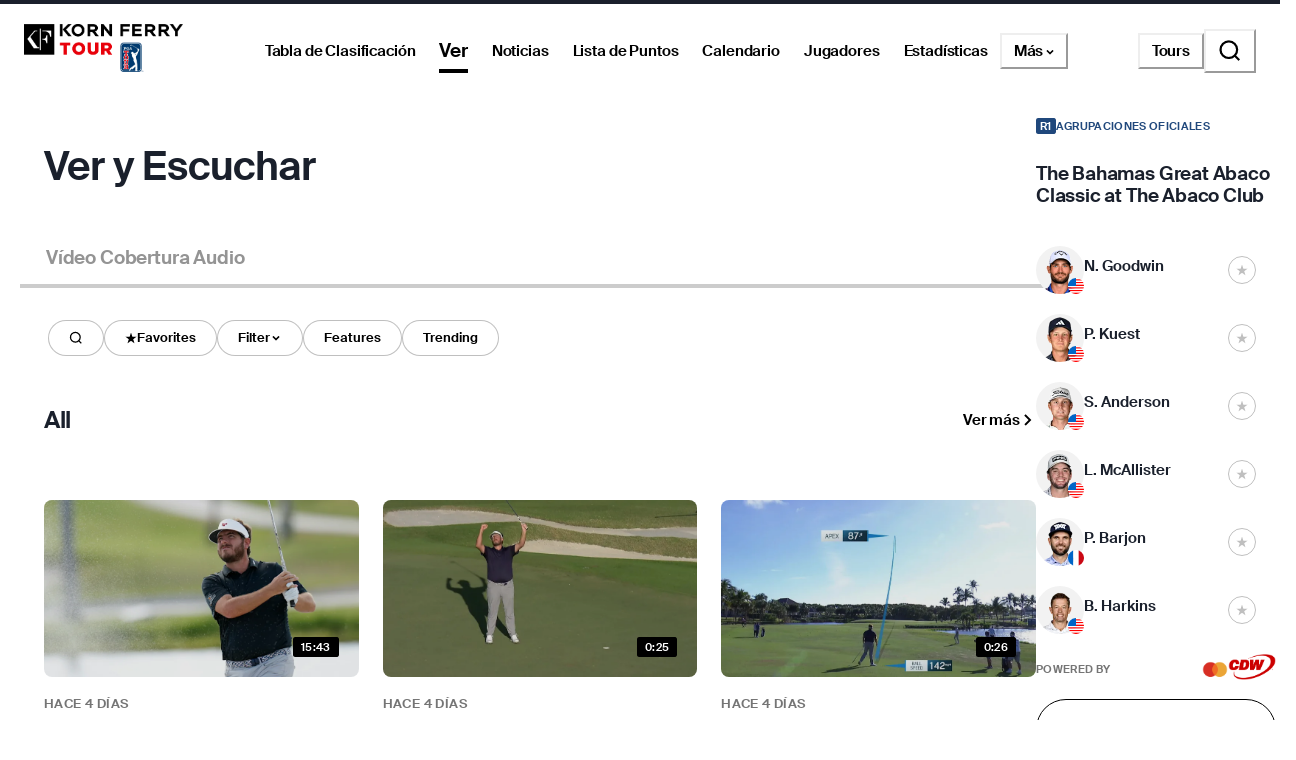

--- FILE ---
content_type: text/css; charset=UTF-8
request_url: https://www.pgatour.com/_next/static/css/57e76029d30d83db.css
body_size: 591
content:
.RapidRoundsActionRow_rapidRoundsActionRow__mZcex{padding-bottom:1.8rem}.RapidRoundsActionRow_rapidRoundsCtas__87s5z{display:flex;justify-content:space-between;padding:0 .4rem}.RapidRoundsActionRow_rapidRoundsFilterPills__k5sh3{display:flex;flex:1 1;flex-direction:row;gap:.4rem}.RapidRoundsActionRow_rapidRoundsFilterPills__k5sh3.RapidRoundsActionRow_active__GBW9R{padding-right:4.4rem}.RapidRoundsContent_rapidRoundsContent__959Aj{margin:2.4rem 0}@media(min-width:1024px){.RapidRoundsContent_rapidRoundsContent__959Aj{margin:3.2rem 0}}.RapidRoundsContent_rapidRoundsSponsorContainer__M_ZSG{display:flex;flex-direction:row;align-items:center}@media(min-width:768px){.RapidRoundsContent_rapidRoundsHeaders__iu_dj{padding-bottom:1.875rem}}

--- FILE ---
content_type: text/javascript; charset=utf-8
request_url: https://app.link/_r?sdk=web2.86.5&branch_key=key_live_nnTvCBCejtgfn40wtbQ6ckiprsemNktJ&callback=branch_callback__0
body_size: 77
content:
/**/ typeof branch_callback__0 === 'function' && branch_callback__0("1541380517624902323");

--- FILE ---
content_type: image/svg+xml
request_url: https://res.cloudinary.com/pgatour-prod/flags/CAN.svg
body_size: 730
content:
<svg width="16" height="16" viewBox="0 0 16 16" fill="none" xmlns="http://www.w3.org/2000/svg">
<mask id="mask0_16487_295748" style="mask-type:alpha" maskUnits="userSpaceOnUse" x="0" y="0" width="16" height="16">
<circle cx="8" cy="8" r="8" fill="#C4C4C4"/>
</mask>
<g mask="url(#mask0_16487_295748)">
<rect y="16" width="16" height="16" transform="rotate(-90 0 16)" fill="white"/>
<path d="M7.28682 4.95908C7.27424 4.98264 7.25739 5.00331 7.23724 5.0199C7.21709 5.0365 7.19405 5.04868 7.16944 5.05576C7.14484 5.06284 7.11915 5.06467 7.09387 5.06115C7.06859 5.05762 7.04422 5.04881 7.02217 5.03522L6.49102 4.70919L6.77957 6.43696C6.78869 6.47995 6.78384 6.52496 6.76582 6.56466C6.74781 6.60436 6.71767 6.63642 6.68032 6.65561C6.64357 6.676 6.60164 6.68339 6.56066 6.67672C6.51967 6.67005 6.48175 6.64966 6.45242 6.61852L5.80365 5.92936L5.6897 6.38034C5.67915 6.43078 5.65021 6.47472 5.60922 6.50254C5.56822 6.53035 5.51851 6.53976 5.47099 6.52871L4.49876 6.35496L4.79833 7.53999C4.80989 7.58694 4.80555 7.63671 4.78606 7.6806C4.76658 7.7245 4.73319 7.75972 4.69173 7.78012L4.30762 7.97534L6.13263 9.67578C6.15975 9.70038 6.17856 9.73372 6.18619 9.77073C6.19382 9.80773 6.18986 9.84637 6.17491 9.88076L5.9562 10.3981C6.59478 10.3163 7.23725 10.2732 7.88046 10.2693V12.3153H8.11571V10.2615C8.75946 10.2674 9.40244 10.3105 10.0418 10.3903L9.78267 9.93153C9.76218 9.89652 9.75407 9.85491 9.75979 9.81414C9.76552 9.77337 9.7847 9.73609 9.81391 9.70896L11.6941 7.93435L11.3081 7.73912C11.2655 7.72038 11.231 7.68528 11.2116 7.64079C11.1922 7.5963 11.1892 7.54568 11.2034 7.49899L11.5029 6.31201L10.5307 6.48771C10.4832 6.49876 10.4335 6.48935 10.3925 6.46153C10.3515 6.43372 10.3225 6.38978 10.312 6.33934L10.198 5.88641L9.49964 6.63023C9.47168 6.66173 9.43467 6.68246 9.39442 6.68917C9.35416 6.69589 9.31295 6.6882 9.27725 6.66732C9.23997 6.64932 9.20941 6.61861 9.19043 6.58006C9.17145 6.54151 9.16514 6.49732 9.17249 6.45453L9.41693 4.65843L8.90232 4.9747C8.85789 5.00178 8.8052 5.00918 8.75567 4.9953C8.70613 4.98141 8.66374 4.94736 8.63767 4.90051L7.97787 3.68425L7.28682 4.95908Z" fill="#FF0000"/>
<rect y="1.23079" width="3.69231" height="13.5385" fill="#FF0000"/>
<rect x="12.3076" y="1.23079" width="3.69231" height="13.5385" fill="#FF0000"/>
</g>
</svg>


--- FILE ---
content_type: application/javascript; charset=UTF-8
request_url: https://www.pgatour.com/_next/static/chunks/8229-d04e6adbddd29662.js
body_size: 22361
content:
(self.webpackChunk_N_E=self.webpackChunk_N_E||[]).push([[8229],{1503:(e,t,l)=>{"use strict";l.d(t,{A:()=>n});var i=l(37876),r=l(56887);let n=function(e){let{message:t,...l}=e;return(0,i.jsx)(r.o,{bg:"off_white",borderRadius:10,textAlign:"center",h:55,mb:30,textStyle:["headline_xxs_sans","headline_xs_sans"],...l,children:t})}},5712:(e,t,l)=>{"use strict";l.d(t,{A:()=>o});var i=l(37876),r=l(11790),n=l(85665),s=l(67532),a=l(7859);let o=e=>{let{title:t,secondary:l,hideDivider:o=!1,titleLogoSlot:d,titleSuffixSlot:c,...u}=e;return(0,i.jsxs)(r.az,{children:[(0,i.jsxs)(n.s,{justifyContent:"space-between",align:"center",children:[(0,i.jsxs)(n.s,{children:[d,(0,i.jsx)(s.E,{as:"h1",textStyle:["headline_l_sans","headline_xl_sans"],...u,paddingLeft:d?"10px":void 0,children:t}),c]}),(0,i.jsx)(r.az,{children:l})]}),!o&&(0,i.jsx)(a.A,{})]})}},6937:(e,t,l)=>{"use strict";l.d(t,{Hf:()=>r});let i={cssMode:!0,swiperHeightOverride:12},r={...i,numSlidesPerView:[1,3.15],mediaRatio:6.4};({...i,numSlidesPerView:[1,3.15],mediaRatio:5})},8541:(e,t,l)=>{"use strict";l.d(t,{O:()=>s});var i=l(19596),r=l(25330),n=l(28405);function s(e){let t=!(arguments.length>1)||void 0===arguments[1]||arguments[1],l=(0,n.Sz)(),s=null==l?void 0:l.tourCode;return(0,i.q)((0,r.j$)({videoArgs:{tourCode:s,...e},enabled:t}))}},17070:(e,t,l)=>{"use strict";l.d(t,{T:()=>r});var i=l(14232);function r(){var e;let[t,l]=(0,i.useState)(!1),[r,n]=(0,i.useState)(!1),s=(0,i.useRef)(null),a=(0,i.useCallback)(e=>{e.current&&(l(e.current.scrollLeft>0),n(e.current.scrollLeft+e.current.clientWidth+5<e.current.scrollWidth))},[]);return(0,i.useEffect)(()=>{requestAnimationFrame(()=>{a(s)})},[a,s,null==(e=s.current)?void 0:e.scrollWidth]),(0,i.useEffect)(()=>(window.addEventListener("resize",()=>a(s)),()=>{window.removeEventListener("resize",()=>a(s))}),[a,s]),{scrollRef:s,overflowRight:r,overflowLeft:t,updateOverflow:e=>{l(e.target.scrollLeft>0),n(e.target.scrollLeft+e.target.clientWidth<e.target.scrollWidth-1)},navigateLeft:()=>{var e;null==(e=s.current)||e.scroll({behavior:"smooth",left:s.current.scrollLeft-s.current.clientWidth-50})},navigateRight:()=>{var e;null==(e=s.current)||e.scroll({behavior:"smooth",left:s.current.scrollLeft+s.current.clientWidth-50})},setOverflowRight:n}}},18229:(e,t,l)=>{"use strict";l.d(t,{b:()=>tg});var i=l(37876),r=l(14232),n=l(32995),s=l(28405),a=l(47508),o=l(11790),d=l(67532),c=l(22926),u=l(98436),m=l(36962),p=l(81481),h=l(3111),x=l(10046),g=l(85665),v=l(15126),f=l(51109),y=l(8423),j=l(66617);let b=e=>(0,i.jsxs)(j.I,{boxSize:"1.2rem",fill:"none",viewBox:"0 0 24 24","aria-label":"Play",...e,children:[(0,i.jsx)("circle",{cx:"12",cy:"12",r:"11",stroke:"currentColor",strokeWidth:"2"}),(0,i.jsx)("path",{fill:"currentColor",d:"M17 12l-7.5 4.33V7.67L17 12z"})," "]});var w=l(68890),_=l(77999),A=l(5615),C=l(14194),S=l(33524),k=l(56887);let T=e=>{let{imageProps:t,overlay:l,hideOverlayBg:r,overlayBg:n,overlayContainerProps:s,...a}=e,{alt:d,src:c}=t;return(0,i.jsx)(S.g,{zIndex:a.zIndex,ratio:a.ratio,borderRadius:"8",overflow:"hidden",width:"100%",maxH:a.maxHeight,maxW:a.maxWidth,children:(0,i.jsxs)(g.s,{position:"relative",width:"100%",height:"100%",children:[(0,i.jsx)(o.az,{width:"100%",height:"100%",display:"flex",justifyContent:"flex-end",children:(0,i.jsx)(x._,{src:"string"==typeof c?c:"",alt:d,width:"70%",height:"100%",justifySelf:"end"})}),(0,i.jsx)(k.o,{bg:r?"none":n||"linear-gradient(0deg, rgba(0, 0, 0, 0.1), rgba(0, 0, 0, 0.1))",position:"absolute",width:"100%",height:"100%",top:"0",left:"0",...s,children:l})]})})},z=e=>{let{heroVideos:t,activeCarouselIndex:l,...r}=e,n=(0,w.vP)(),s=(0,_.WD)(),[a]=(0,C.r)([A.A.laptop]);return(0,i.jsx)(T,{maxHeight:a?"39.7rem":"32rem",maxWidth:"103.2rem",isRounded:!0,overlayBg:"linear-gradient(to right, rgba(0, 0, 0, 1) 30%, rgba(0, 0, 0, 0) 70%)",overlayContainerProps:{justifyContent:"flex-start"},...r,overlay:(0,i.jsxs)(i.Fragment,{children:[(0,i.jsxs)(g.s,{flexDirection:"column",width:a?"42rem":"30.8rem",left:a?"4.2rem":"2.4rem",position:"absolute",top:a?"4.4rem":"2.6rem",children:[(0,i.jsx)(d.E,{color:y.A.white_50,fontWeight:600,lineHeight:a?"1.4rem":"1.2rem",fontSize:a?"1.3rem":"1.1rem",letterSpacing:"0.025rem",children:n({timestamp:t[l].video.pubdate}).time}),(0,i.jsx)(d.E,{as:"h1",textStyle:"headline_m_sans",color:y.A.white,lineHeight:a?"2.8rem":"2.2rem",fontSize:a?"2.4rem":"1.9rem",fontWeight:600,letterSpacing:a?"-0.05rem":"-0.02rem",marginTop:a?"0.5rem":"0.375rem",children:t[l].video.title}),(0,i.jsx)(d.E,{mt:a?"0.75rem":"0.5rem",mb:a?"1.5rem":"1.125rem",textStyle:"body_m_regular",color:y.A.white,fontWeight:400,fontSize:a?"1.3rem":"1.1rem",lineHeight:a?"1.8rem":"1.4rem",noOfLines:3,children:t[l].video.description}),(0,i.jsx)(v.$,{maxWidth:"10.2rem",height:"2.4rem",padding:"0.6rem 0.8rem",gap:"0.4rem",rightIcon:(0,i.jsx)(b,{color:"white"}),color:y.A.white,bg:y.A.black_grey,fontWeight:"600",cursor:"pointer",lineHeight:"1.2rem",borderRadius:"0.8rem",letterSpacing:"3%",children:s.get("watchNowHero")})]}),(0,i.jsx)(g.s,{position:"absolute",bottom:20,right:20,justifyContent:"flex-end",children:(0,i.jsx)(f.A,{colorScheme:"black",size:"small",children:(0,w.Ts)(t[l].video.duration)})})]})})};var I=l(17254),P=l(46089);let R=e=>0===e?"firstCarouselVideo":6===e?"lastCarouselVideo":2===e?"activeCarouselVideo":3===e?"afterActiveCarouselVideo":void 0,E=e=>{let{badgePosition:t="bottom_right",badgeColorScheme:l="black",badgeText:n,icon:s=(0,i.jsx)(m.A,{color:"white"}),onTitleClickHandler:a,ratio:d,heroVideos:c,setActiveCarouselIndex:u,activeCarouselIndex:g,setIsPaused:v,...f}=e,y=(0,r.useCallback)(e=>{u(e),v(!0)},[u,v]),[j]=(0,C.r)([A.A.laptop]),b=(0,P.A)(()=>a(c[g].video)),w=(0,i.jsxs)(i.Fragment,{children:[(0,i.jsx)(o.az,{onClick:()=>a(c[g].video),onKeyDown:b,cursor:"pointer",position:"relative",role:"button",tabIndex:0,children:(null==c?void 0:c[g])&&(0,i.jsx)(z,{ratio:null!=d?d:h.A.landscape_16_9,heroVideos:c,activeCarouselIndex:g,onTitleClick:a,...f})}),(0,i.jsx)(o.az,{...{position:"absolute",bottom:j?"9.6rem":"4.0rem",left:"-15rem",display:"grid",gridAutoFlow:"column",gridGap:"0.875rem"},children:null==c?void 0:c.map((e,t)=>{let{video:l}=null!=e?e:{};return(0,i.jsx)(x._,{className:R(t),hidden:"lastCarouselVideo"===R(t),height:"6.2rem",width:"10.4rem",onClick:()=>y(t),alt:null==l?void 0:l.title,style:{border:t===g?"1px solid white":"1px solid transparent",borderRadius:"8px",cursor:"pointer",opacity:6===t?0:void 0,filter:t===g?"brightness(100%)":"brightness(50%)"},src:(0,I.yw)({url:null==l?void 0:l.poster,size:I._J.square_120})},null==l?void 0:l.id)})})]});return(0,i.jsx)(p.Iq,{...f,mediaSlot:w,hideContent:!0})};var N=l(7859),F=l(79037),L=l(65622),M=l(11427),D=l(96941),V=l(89099),O=l(64057),W=l(79776),B=l(70082),H=l(58149),q=l(81821),$=l(1503),X=l(38945),K=l(8541);let G=function(e){let{videoArgs:t,onFranchiseClick:l,playVideo:n,isLastElement:s,section:d}=e,[c]=(0,C.r)([A.A.mobileOnly,A.A.tabletOnly]),[u,m]=(0,r.useState)(d===a.Nr.Trending),{data:p,fetchNextPage:h,hasNextPage:x,isFetching:v}=(0,K.O)({...t,limit:6}),f=null==p?void 0:p.pages.videos,j=!x,b=(0,_.WD)(),w=(0,M.st)(),S=(0,r.useCallback)(()=>{w({eventType:M.RW.BUTTON,pageArea:(0,I.md)(d),props:{selectionName:"view_more"}}),h()},[w,d,h]);if(!f)return(0,i.jsx)(o.az,{my:[24,null,32],children:(0,i.jsx)(O.V,{spaceSize:"20rem"})});if(!(null==f?void 0:f.length))return(0,i.jsx)($.A,{message:b.get("videosNotAvailable")});let k=c?"2px solid ".concat(y.A.light_grey):"4px solid ".concat(y.A.black_10);return(0,i.jsxs)(i.Fragment,{children:[(null==f?void 0:f.length)?(0,i.jsx)(X.A,{wrapper:H.A,wrapperProps:{colCount:[1,2,3],gridProps:{gridRowGap:"2rem"},divider:"none"},videosData:f,thumbnailImageSize:I._J.small,onTitleClick:n,onFranchiseClick:l,showMobileColumnView:d!==a.Nr.All,showPinned:!0}):(0,i.jsx)(O.V,{spaceSize:"20rem"}),!c&&(0,i.jsx)(o.M6,{size:16}),(d===a.Nr.Trending?x:x||!j)&&f.length<18&&(0,i.jsx)(g.s,{ref:e=>{let t=new IntersectionObserver(e=>{e[0].isIntersecting&&m(!0)});e&&t.observe(e)},justifyContent:"center",borderBottom:s?void 0:k,marginBottom:c?"1.5rem":"2.5rem",children:(0,i.jsx)(q.A,{width:"12.5rem",borderColor:y.A.black_25,marginBottom:c?"2.4rem":"1.5rem",marginTop:c?"2.4rem":"2rem",onClick:S,children:null==f&&u||v?(0,i.jsx)(O.V,{spinnerSize:"1.6rem"}):b.get("viewMore")})})]})};var J=l(96458),Q=l(96038),U=l(52458);function Y(e){let{orderedVideos:t,playHeroVideo:l,setIsPaused:n}=e,s=(0,V.useRouter)(),a=(0,w.vP)(),{setPositionIndex:d,setContentCardPosition:u}=(0,c.B4)(),[m,p]=(0,r.useState)(2),h=(0,r.useMemo)(()=>{var e;return null==(e=t[m])?void 0:e.video},[m,t]);if((0,r.useEffect)(()=>{t[m]&&(u(t[m].contentCardPosition),d(m<2?4:m-2))},[m,t,u,d]),!h)return(0,i.jsx)(O.V,{});if(Object.values(B.$I).some(e=>s.query[e]))return null;let{time:x,color:g}=a({timestamp:h.pubdate});return(0,i.jsxs)(i.Fragment,{children:[(0,i.jsx)(o.az,{overflow:"hidden",children:(0,i.jsx)(E,{title:h.title,description:h.description,timePast:x,eyebrowProps:{label:(0,i.jsx)(W.A,{time:x,pinned:h.pinned}),color:g},onTitleClickHandler:e=>l(e),imageProps:{alt:h.title,src:(0,I.yw)({url:h.poster,size:I._J.large})},objectFit:"scale-down",badgeText:(0,w.Ts)(h.duration),size:"small",isInLinkBox:!1,heroVideos:t,activeCarouselIndex:m,setActiveCarouselIndex:p,setIsPaused:n},h.id)}),(0,i.jsx)(N.A,{})]})}let Z=function(e){let{isPlayerStoriesEnabled:t,isFirstHeaderHidden:l,watchLanding:n,updateFilters:d,getVideoQueryArgs:u,onFranchiseClick:m}=e,p=(0,_.WD)(),[h,x]=(0,C.r)([A.A.mobileOnly,A.A.tabletOnly]),v=(0,s.Sz)(),f=(0,s._9)(v),[y,j]=(0,r.useState)([]),[b,w]=(0,r.useState)(4),[S,k]=(0,r.useState)(!1),T=(0,c.Cn)(),{isModalOpen:z}=(0,c.B4)(),P=(0,r.useMemo)(()=>{var e,t,l,i;let r=null!=(l=null==n||null==(e=n.featuredVideos)?void 0:e.map((e,t)=>({video:e,contentCardPosition:t})))?l:[];if((null==f?void 0:f.code)!==a.IA.R)return[r[r.length-1],...r.slice(0,-1)];let s=5-r.length;if(0===s)return[r[r.length-1],...r.slice(0,-1)];let o=null!=(i=null==n||null==(t=n.landingSections.find(e=>e.videoPillType===a.Nr.Features))?void 0:t.videos.slice(0,s))?i:[],d=r.length;return r.length<5?[{video:o[0],contentCardPosition:r.length+o.length-1},...r,...o.slice(1).map(e=>({video:e,contentCardPosition:d++}))]:[]},[f.code,null==n?void 0:n.featuredVideos,null==n?void 0:n.landingSections]);(0,r.useEffect)(()=>{j(((e,t)=>{let l=[];for(let i=0;i<7;i++)l.push(t[(e+i)%5]);return l})(b,P))},[P,x,b]),(0,r.useEffect)(()=>{if(S||z||!y.length)return;let e=null,t=setInterval(()=>{D.os.to(".firstCarouselVideo",{display:"none",width:0,duration:.5}),D.os.set(".lastCarouselVideo",{hidden:!1}),D.os.to(".lastCarouselVideo",{opacity:1,duration:.5}),D.os.to(".activeCarouselVideo",{filter:"brightness(50%)",border:"1px solid transparent",duration:.5}),D.os.to(".afterActiveCarouselVideo",{filter:"brightness(100%)",border:"1px solid white",duration:.5}),e=setTimeout(()=>{w(b+1)},500)},6e3);return()=>{clearInterval(t),e&&clearTimeout(e)}},[y.length,S,P,b,z]);let R=(0,r.useCallback)((e,t,l)=>i=>{(0,r.startTransition)(()=>{T({video:i,videoQueryParams:e},t,l)})},[T]),E=(0,r.useCallback)(e=>{T({video:e},M.$$)},[T]),N=(0,r.useCallback)((e,t,n)=>{let s=u(e.videoPillType);return e.videos.length||e.videoPillType===a.Nr.Trending?(0,i.jsxs)(r.Fragment,{children:[0===t&&l?null:(0,i.jsxs)(g.s,{flexDir:"column",children:[(0,i.jsx)(L.A,{title:e.title,secondary:(0,i.jsx)(F.A,{textStyle:"headline_xs_sans",alignSelf:"end",border:0,onClick:()=>d({type:"toggle",pills:e.videoPillType}),cursor:"pointer",paddingX:0,flexContainerStyles:{gap:0},rightSlot:(0,i.jsx)(J._,{}),removeOnClickFocus:!0,children:p.get("viewMore")}),headerTextProps:{textStyle:"headline_m_sans"},hasBorder:!0,hasBottomMargin:h}),!h&&(0,i.jsx)(o.M6,{size:"1.875rem"})]}),(0,i.jsx)(G,{videoArgs:s,onFranchiseClick:m,playVideo:R(s,(0,I.md)(e.title),t+1),isLastElement:t===n,section:e.videoPillType})]},e.videoPillType):null},[u,l,h,m,R,p,d]),V=(0,r.useMemo)(()=>{let e=null==n?void 0:n.landingSections.filter((e,t,l)=>l.findIndex(t=>t.videoPillType===e.videoPillType)===t);return(null==e?void 0:e.length)?e.map((e,l,r)=>{if(e.videoPillType===a.Nr.PlayerStories)return t?(0,i.jsx)(Q.A,{isVideoLandingPage:!0,contentIndex:l+1},e.videoPillType):null;if(e.videoPillType===a.Nr.TopicStories){var n;let t=(null==(n=e.pillConfig)?void 0:n.__typename)==="TopicStoriesPillConfig"?e.pillConfig.label:"";return(0,i.jsx)(U.A,{topicLabel:t,isVideoLandingPage:!0,contentIndex:l+1},e.videoPillType)}return N(e,l,r.length-1)}):(0,i.jsx)(O.V,{spaceSize:"20rem"})},[null==n?void 0:n.landingSections,N,t]);return(0,i.jsxs)(i.Fragment,{children:[!h&&f.code===a.IA.R&&(0,i.jsx)(Y,{orderedVideos:y,playHeroVideo:E,setIsPaused:k}),V,!h&&(0,i.jsx)(o.az,{boxSize:32})]})};var ee=l(45462),et=l(4531),el=l(90299),ei=l(70029),er=l(80054),en=l(66626),es=l(30439),ea=l(88489),eo=l(43919),ed=l(52446),ec=l(96395);function eu(e){let{displayText:t,updateFilters:l,type:r}=e,n=(0,V.useRouter)().query[B.$I.Category],s=(n?"string"==typeof n?[n]:n:[]).includes((0,B.Ax)(r));return(0,i.jsx)(q.A,{"aria-label":t||r,onClick:()=>l({type:"toggle",pills:r}),isSelected:s,variant:"outlinedHover","data-group":!0,...s&&{_hover:{filter:"opacity(0.8)"}},_active:{color:y.A.white,bg:y.A.black,filter:"opacity(0.6)"},children:(0,i.jsxs)(d.E,{as:"span",display:"flex",alignItems:"center",justifyContent:"center",gap:2,children:[r===a.Nr.Favorites?(0,i.jsx)(er.U,{color:s?y.A.white:y.A.black,_groupActive:{color:y.A.white}}):null,t||r,s&&(0,i.jsx)(en.o,{})]})})}function em(e){let{displayText:t,franchises:l,pinnedFranchises:r,updateFilters:n}=e,s=(0,V.useRouter)().query[B.$I.Franchise],o=s?"string"==typeof s?[s]:s:[],c=!!o.length,u=c?o[0]:"";return c?(0,i.jsx)(q.A,{"aria-label":t,variant:"outlinedHover",isSelected:!0,onClick:()=>{n({type:"toggle",pills:a.Nr.Filter,data:u})},_hover:{filter:"opacity(0.8)"},_active:{color:y.A.white,bg:y.A.black,filter:"opacity(0.6)"},children:(0,i.jsxs)(d.E,{as:"span",display:"flex",alignItems:"center",justifyContent:"center",gap:2,children:[u||t,(0,i.jsx)(en.o,{})]})}):(0,i.jsx)(ei.A,{variant:"pill",dividerIndices:[r.length-1],dividerProps:{borderColor:y.A.black_25,width:"calc(100% - 2rem)",mx:"auto"},renderItem:e=>e.displayName,renderKey:e=>e.displayName,label:t,menuItems:[...r,...l].filter((e,t,l)=>l.findIndex(t=>t.displayName===e.displayName)===t),onClick:e=>n({type:"toggle",pills:a.Nr.Filter,data:e.displayName}),menuButtonProps:{as:q.A,isSelected:c,"data-group":!0,variant:"outlinedHover"},isFilter:!0,children:(0,i.jsxs)(d.E,{as:"span",display:"flex",alignItems:"center",justifyContent:"center",gap:2,children:[t,(0,i.jsx)(es.v,{...eo.T,transitionProperty:"transform",_groupActive:{transform:"rotate(-180deg)"}})]})})}function ep(e){var t,l;let{displayText:n,updateFilters:s}=e,[o]=(0,C.r)([A.A.laptop]),[c,u]=(0,r.useState)(!1),[m,p]=(0,r.useState)(!1),[h,x]=(0,r.useState)(""),f=(0,r.useRef)(null),j=(0,r.useRef)(null),b=(0,r.useRef)(null),w=(0,_.WD)(),S=null==(t=(0,V.useRouter)().query)?void 0:t.pId,k=S?"string"==typeof S?[S]:S:[],T=(0,ec.YR)(),[z="",I=""]=k.length?k[0].split("/"):[],P=(0,r.useMemo)(()=>((null==T?void 0:T.filter(e=>e.isActive))||[]).sort((e,t)=>e.displayName.localeCompare(t.displayName)),[T]),R=(0,r.useMemo)(()=>h?P.filter(e=>e.displayName.toLocaleLowerCase().includes(h.toLocaleLowerCase()))||[]:P,[P,h]);return((0,ee.j)({ref:f,handler:e=>{var t,l;e.target instanceof HTMLElement&&((null==(t=f.current)?void 0:t.contains(e.target))||(null==(l=b.current)?void 0:l.contains(e.target))||p(!1))}}),(0,r.useEffect)(()=>{var e;c&&(null==(e=j.current)||e.focus())},[c,o]),S)?(0,i.jsx)(q.A,{"aria-label":n,isSelected:!0,onClick:()=>{s({type:"toggle",pills:a.Nr.PlayerSearch,data:"".concat(z,"/").concat(I)})},_hover:{filter:"opacity(0.8)"},_active:{color:y.A.white,bg:y.A.black,filter:"opacity(0.6)"},children:(0,i.jsxs)(d.E,{as:"span",display:"flex",alignItems:"center",justifyContent:"center",gap:2,children:[I||n,(0,i.jsx)(en.o,{})]})}):c?(0,i.jsxs)(i.Fragment,{children:[(0,i.jsxs)(g.s,{"aria-expanded":m&&!!R.length,"aria-controls":"player-search-list",ref:f,pos:"relative",border:"1px solid",borderColor:y.A.black_25,outlineColor:y.A.black,borderRadius:24,align:"center",minW:"27.8rem",_hover:{borderColor:y.A.black},_focusWithin:{borderColor:y.A.black_25},onFocus:()=>p(!0),onClick:()=>p(!0),onBlur:e=>{var t,l,i,r;(null==(t=b.current)?void 0:t.contains(e.relatedTarget))||(null==(l=b.current)?void 0:l.contains(e.target))||(null==(i=f.current)?void 0:i.contains(e.relatedTarget))||(null==(r=f.current)?void 0:r.contains(e.target))||p(!1)},children:[(0,i.jsx)(ea.v,{pos:"absolute",left:20,boxSize:"2.4rem"}),(0,i.jsx)(et.p,{ref:j,"aria-label":n,border:"none",...ed.Ay.headline_xxs_sans,placeholder:w.get("playerSearch"),boxSize:"full",borderRadius:24,pl:"5.2rem",pr:30,flex:1,value:h,onKeyUp:e=>{"Escape"===e.key&&(e.preventDefault(),p(!1))},onChange:e=>{x(e.target.value),p(!0)}}),!!h&&(0,i.jsx)(el.K,{"aria-label":"reset",icon:(0,i.jsx)(en.o,{}),pos:"absolute",right:4,zIndex:1,_hover:{filter:"opacity(0.8)"},_focus:{outline:"1px solid",outlineOffset:-16},_active:{filter:"opacity(0.6)"},onClick:()=>{var e;x(""),null==(e=j.current)||e.focus()}})]}),R&&R.length>0?(0,i.jsx)(g.s,{ref:b,id:"player-search-list",display:m?"flex":"none","aria-hidden":!m,pos:"absolute",top:"calc(100% - 0.8rem)",left:0,right:0,w:"calc(".concat((null==(l=j.current)?void 0:l.clientWidth)?"".concat(j.current.clientWidth,"px"):"27.8rem"," + 4.2rem)"),maxH:"32rem",overflowY:"auto",zIndex:"dropdown",bg:y.A.white,border:"1px solid",borderColor:y.A.black_25,borderRadius:8,flexDir:"column",mt:2,py:12,onBlur:e=>{var t,l;(null==(t=f.current)?void 0:t.contains(e.relatedTarget))||(null==(l=b.current)?void 0:l.contains(e.relatedTarget))||p(!1)},children:m&&R.map(e=>(0,i.jsx)(v.$,{justifyContent:"left",px:"1rem",py:8,...ed.Ay.headline_xs_sans,color:y.A.dark_grey,_hover:{bg:y.A.off_white,color:y.A.black,cursor:"pointer"},_focus:{bg:y.A.off_white,color:y.A.black},_active:{filter:"opacity(0.8)"},mx:"1rem",w:"calc(100% - 2rem)",h:"3.2rem",onClick:()=>{s({type:"toggle",pills:a.Nr.PlayerSearch,data:"".concat(e.id,"/").concat(e.displayName)}),x(""),u(!1),p(!1)},onKeyDown:e=>{if("ArrowDown"===e.key){e.preventDefault();let t=e.currentTarget.nextElementSibling;t instanceof HTMLButtonElement&&(null==t||t.focus())}if("ArrowUp"===e.key){e.preventDefault();let t=e.currentTarget.previousElementSibling;t instanceof HTMLButtonElement&&(null==t||t.focus())}},children:e.displayName},e.id))}):null,(0,i.jsx)(v.$,{h:"full",...ed.Ay.body_l_regular,color:y.A.light_grey,_hover:{color:y.A.black},_active:{filter:"opacity(0.8)"},onClick:()=>{x(""),u(!1)},children:w.get("cancel")})]}):(0,i.jsx)(q.A,{variant:"outlinedHover","aria-label":n,onClick:()=>u(!0),children:(0,i.jsxs)(g.s,{align:"center",gap:"0.8rem",children:[(0,i.jsx)(ea.v,{...o&&{boxSize:"2.4rem"}}),o&&(0,i.jsx)(d.E,{as:"span",textStyle:"headline_xxs_sans",color:y.A.black_50,mt:"0.2rem",children:w.get("playerSearch")})]})})}function eh(e){var t,l;let{availableTournaments:n,displayText:s,hasInProgress:c,updateFilters:u}=e,m=(0,_.WD)(),p=(0,V.useRouter)().query[B.$I.TournamentId],h=!!p,x=h&&"string"==typeof p?[p]:h?p:[],[g="",v=""]=(null==x||null==(t=x[0])?void 0:t.split("/"))||[],j=(null==(l=n[v])?void 0:l.name)||g,b=(0,r.useMemo)(()=>Object.keys(n),[n]);return b.length?h?(0,i.jsx)(q.A,{variant:"outlinedHover","aria-label":s,isSelected:!0,onClick:()=>{u({type:"toggle",pills:a.Nr.Tournaments,data:"".concat(g,"/").concat(v)})},_hover:{filter:"opacity(0.8)"},_active:{color:y.A.white,bg:y.A.black,filter:"opacity(0.6)"},children:(0,i.jsxs)(d.E,{as:"span",display:"flex",alignItems:"center",justifyContent:"center",gap:2,children:[j||s,(0,i.jsx)(en.o,{})]})}):(0,i.jsx)(ei.A,{variant:"pill",renderItem:e=>{let t=n[e];return t.status===a.me.InProgress?(0,i.jsxs)(d.E,{as:"span",pos:"relative",children:[t.name,(0,i.jsx)(f.A,{pos:"absolute",left:"calc(100% + 0.8rem)",top:-1,whiteSpace:"nowrap",children:m.get("IN_PROGRESS")})]}):t.name},renderKey:e=>e,label:s,menuItems:b,onClick:e=>{let t=n[e];u({type:"toggle",pills:a.Nr.Tournaments,data:"".concat(t.name,"/").concat(t.tournamentId)})},placement:"bottom-start",menuButtonProps:{as:q.A,isSelected:h,"data-group":!0,variant:"outlinedHover",...c&&{sx:{boxShadow:"0px 0px 10px 0px rgba(237, 0, 0, 0.5)"}}},isFilter:!0,children:(0,i.jsxs)(d.E,{as:"span",display:"flex",alignItems:"center",justifyContent:"center",gap:2,children:[c&&(0,i.jsx)(o.jl,{size:"0.8rem",bg:y.A.live,boxShadow:"0px 0px 6px 0px ".concat(y.A.live)}),s,(0,i.jsx)(es.v,{...eo.T,transitionProperty:"transform",_groupActive:{transform:"rotate(-180deg)"}})]})}):null}var ex=l(19114);let eg=e=>{let{onClick:t}=e,l=(0,_.WD)();return(0,i.jsxs)(v.$,{"aria-label":l.get("clearAll"),as:"span",display:"flex",alignItems:"center",alignSelf:"center",justifyContent:"center",justifySelf:"flex-end",right:"1rem",...ed.Ay.body_m_semibold,gap:2,_hover:{filter:"opacity(0.8)",cursor:"pointer"},_active:{filter:"opacity(0.6)",cursor:"pointer"},onClick:t,children:[l.get("clearAll"),(0,i.jsx)(en.o,{bg:y.A.black_10,boxSize:"2rem",borderRadius:32})]})};var ev=l(67022),ef=l(73225);let ey=function(e){var t;let{pills:l,handleFilterChange:n}=e,d=(0,s.Sz)(),c=(0,V.useRouter)(),u=(0,r.useRef)(null),m=null==(t=(0,ev.b)())?void 0:t.featureEnabled,p=(0,r.useMemo)(()=>{var e;return null==(e=l.find(e=>e.videoPillType===a.Nr.Tournaments))?void 0:e.pillConfig},[l]),h=(0,s.VM)(d).schedule,x=(0,ef.r)({tourCode:d.tourCode,season:"".concat(null==p?void 0:p.currentSeason)||"".concat(h),sort:"DESC"}),{tournaments:v,isTournamentsInProgress:f}=(0,r.useMemo)(()=>(null==x?void 0:x.tournaments)?{tournaments:Object.fromEntries(x.tournaments.filter(e=>e.status===a.me.Completed||e.status===a.me.InProgress).map(e=>[e.tournamentId,e])),isTournamentsInProgress:x.tournaments.some(e=>e.status===a.me.InProgress)}:{tournaments:{},isTournamentsInProgress:!1},[x]),y=(0,B.QW)(l,c),j=(0,r.useMemo)(()=>y.map(e=>{if(!e)return null;switch(e.videoPillType){case a.Nr.Filter:var t;let{franchises:l=[],pinnedFranchises:r=[]}=(null==(t=e.pillConfig)?void 0:t.__typename)==="VideoFilterPillConfig"?e.pillConfig:{},s=l.sort((e,t)=>e.displayName.localeCompare(t.displayName)),o=r.sort((e,t)=>e.displayName.localeCompare(t.displayName));return(0,i.jsx)(em,{displayText:e.displayText,franchises:m?s:s.filter(e=>"competition#rapid-rounds"!==e.queryValue),pinnedFranchises:m?o:o.filter(e=>"competition#rapid-rounds"!==e.queryValue),updateFilters:n},e.videoPillType);case a.Nr.PlayerSearch:return(0,i.jsx)(ep,{updateFilters:n,displayText:e.displayText||e.videoPillType},e.videoPillType);case a.Nr.Tournaments:return(0,i.jsx)(eh,{availableTournaments:v,displayText:e.displayText||e.videoPillType,hasInProgress:f,updateFilters:n},e.videoPillType);default:return(0,i.jsx)(eu,{displayText:e.displayText,type:e.videoPillType,updateFilters:n},e.videoPillType)}}),[y,n,f,v,m]),b=Object.values(B.$I).some(e=>c.query[e]);return(0,i.jsxs)(i.Fragment,{children:[(0,i.jsx)(ex.A,{isFullWidth:!0,children:(0,i.jsxs)(g.s,{px:4,gap:8,justifyContent:"space-between",children:[(0,i.jsx)(g.s,{ref:u,gap:4,flex:1,mr:b?"3.6rem":0,pr:8,children:j}),b?(0,i.jsx)(eg,{onClick:()=>n({type:"reset"})}):null]})}),(0,i.jsx)(o.M6,{size:"1.875rem"})]})};var ej=l(45192),eb=l(4382),ew=l(6903),e_=l(74359),eA=l(52773),eC=l(87840),eS=l(43265),ek=l(27209);let eT="videoLanding",ez=async e=>{let t=(0,eA.kJ)(),l=await t.VideosLandingPage({tourCode:e});return l.videoLandingPage?l.videoLandingPage:null};var eI=l(79497),eP=l(85659),eR=l.n(eP),eE=l(15039),eN=l.n(eE),eF=l(60099);function eL(e){let{isDisabled:t,label:l,menuItems:r,selectedValue:n,textLabel:s,onClick:a}=e,o=r.find(e=>e.value===n);return(0,i.jsx)(ei.A,{label:l,menuItems:r,pillVariant:t?"disabled":"outlinedHover",renderItem:e=>e.display,renderKey:e=>String(e.value),value:o,variant:"pill",onClick:e=>{a(e.value)},menuButtonProps:{"data-group":!0,disabled:t,sx:{boxShadow:"unset",".arrowDownM":{...eo.T,transitionProperty:"transform"},"&[data-group][data-active] .arrowDownM":{transform:"rotate(-180deg)"}}},isFilter:!0,children:(0,i.jsxs)(d.E,{as:"span",display:"flex",alignItems:"center",justifyContent:"center",gap:2,children:[s,null!==n?null:(0,i.jsx)(eI.v,{...eo.T,transitionProperty:"transform",_groupActive:{transform:t?"unset":"rotate(-180deg)"}})]})})}let eM=e=>{var t,l;let{filters:n,setFilters:a,isActionRowDisabled:o}=e,d=(0,_.WD)(),c=(0,M.st)(),u=(0,ev.b)(),m=(0,s.Sz)(),{selectedSeason:p,selectedTournament:h,selectedRound:x}=n,g=null!==p||null!==h||null!==x,v=o||!p,f=o||!p||!h,y=u?null==(t=u.seasons)?void 0:t.map(e=>({value:e.value,display:e.display})):[],j=null==u||null==(l=u.seasons)?void 0:l.find(e=>e.value===p),b=(null==j?void 0:j.tournaments.map(e=>({value:e.permId,display:e.tournamentName})))||[],w=null==j?void 0:j.tournaments.find(e=>e.permId===h),A=(null==w?void 0:w.rounds.map(e=>({value:e.roundNumber,display:e.round})))||[],C=(0,r.useCallback)(e=>{c({eventType:M.RW.FILTER,pageArea:eF.M.PRIMARY_CONTROLS,props:e})},[c]);return(0,i.jsx)("div",{className:eR().rapidRoundsActionRow,children:(0,i.jsx)(ex.A,{isFullWidth:!0,children:(0,i.jsxs)("div",{className:eR().rapidRoundsCtas,children:[(0,i.jsxs)("div",{className:eN()(eR().rapidRoundsFilterPills,{[eR().active]:g}),children:[(0,i.jsx)(eL,{label:"season",textLabel:d.get("season"),menuItems:y,selectedValue:p,onClick:e=>{C({selectionName:"season_".concat(e)}),a({selectedSeason:e,selectedTournament:null,selectedRound:null})},isDisabled:o}),(0,i.jsx)(eL,{label:"tournament",textLabel:d.get("tournament"),menuItems:b,selectedValue:h,onClick:e=>{let t=(0,I.md)("".concat(m.tourCode).concat(n.selectedSeason).concat(e));C({selectionName:"tournament_".concat(t)}),a({...n,selectedTournament:e,selectedRound:0})},isDisabled:v}),(0,i.jsx)(eL,{label:"round",textLabel:d.get("round"),menuItems:A,selectedValue:x,onClick:e=>{let t=0===e?"all_rounds":e;C({selectionName:"round_".concat(t)}),a({...n,selectedRound:e})},isDisabled:f})]}),g?(0,i.jsx)(eg,{onClick:()=>{C({selectionName:"clear_all"}),a({selectedSeason:null,selectedTournament:null,selectedRound:null})}}):null]})})})},eD="".concat(768,"px"),eV="".concat(1024,"px"),eO="".concat(1452,"px"),eW={mobileOnly:"(max-width: ".concat("".concat(767,"px"),")"),tablet:"(min-width: ".concat(eD,")"),tabletOnly:"(min-width: ".concat(eD,") and (max-width: ").concat("".concat(1023,"px"),")"),laptop:"(min-width: ".concat(eV,")"),laptopOnly:"(min-width: ".concat(eV,") and (max-width: ").concat("".concat(1451,"px"),")"),desktop:"(min-width: ".concat(eO,")"),desktopOnly:"(min-width: ".concat(eO,") and (max-width: ").concat("".concat(1599,"px"),")"),cinema:"(min-width: ".concat("".concat(1600,"px"),")")};var eB=l(82160),eH=l(23870),eq=l.n(eH);let e$=()=>{var e,t,l;let[n]=(0,C.r)([eW.mobileOnly]),s=(0,_.WD)(),a=(0,ev.b)(),{featureEnabled:o=!1,speedRoundsEnabled:c=!1,speedRoundsDisabledText:u="",defaultTournament:m=null,defaultSeason:p=null,sponsor:h=null}=null!=a?a:{},x=o&&c,[g,v]=(0,r.useState)(()=>x?{selectedSeason:null!=p?p:null,selectedTournament:null!=m?m:null,selectedRound:m?0:null}:{selectedSeason:null,selectedTournament:null,selectedRound:null}),{selectedSeason:f,selectedTournament:j,selectedRound:b}=g,w={franchise:"competition#rapid-rounds",...null!==f&&{season:f},...null!==j&&{tournamentId:j},...null!==b&&{round:b}},A=(null==h||null==(e=h.assetLight)?void 0:e.imagePath)?(0,i.jsxs)("div",{className:eq().rapidRoundsSponsorContainer,children:[h.presentedByLabel&&(0,i.jsx)(d.E,{textStyle:"label_s",color:y.A.dark_grey,children:h.presentedByLabel}),(0,i.jsx)(eB.A,{path:null==(t=h.assetLight)?void 0:t.imagePath,cloudName:null==(l=h.assetLight)?void 0:l.imageOrg,alt:h.displayName||s.get("rapidRoundsSponsor"),width:"9.7rem",height:"1.6rem"})]}):null;return(0,i.jsxs)("div",{className:eq().rapidRoundsContent,children:[(0,i.jsxs)("div",{className:eq().rapidRoundsHeaders,children:[(0,i.jsx)(eM,{filters:g,setFilters:v,isActionRowDisabled:!c}),(0,i.jsx)(L.A,{title:s.get("results"),secondary:A,headerTextProps:{textStyle:"headline_m_sans"},hasBorder:!0,hasBottomMargin:n})]}),a?c?(0,i.jsx)(ej.A,{videoQueryParams:w,noVideoMessageOverride:s.get("rapidRoundEmptyContent"),showMobileColumnView:!0,queryVideoEnabled:x}):(0,i.jsx)($.A,{message:u}):(0,i.jsx)(O.V,{})]})},eX=function(e){var t;let l,{initialVideo:n,videoNavigation:m,setInitialVideo:p}=e,h=(0,V.useRouter)(),x=(t=(0,s.Sz)().tourCode,(0,e_.I)((l=t,(0,eS.jX)(eT,(0,eC.j)({queryKey:[eT,{tourCode:l}],queryFn:()=>ez(l),refetchInterval:ek.e0}))))).data,g=(0,s.fJ)(),v=(0,eb.Rl)(),f=(0,_.WD)(),y=(0,ew.x)(),{handleFilterChange:j}=(0,B.Zx)(),{speedRoundsEnabled:b=!1,speedRoundsDisabledText:w=""}=(0,ev.b)()||{},A=(0,r.useCallback)(e=>{var t;let l=m.items.find(e=>e.videoPillType===a.Nr.Filter);if(l&&(null==(t=l.pillConfig)?void 0:t.__typename)==="VideoFilterPillConfig"){let t=l.pillConfig.franchises.find(t=>t.displayName===e.franchiseDisplayName);t&&j({type:"set",pills:[a.Nr.Filter],data:t.displayName})}},[j,m.items]),C=(0,r.useCallback)(e=>{var t,l,i,r,n,s,o,d,c;let u={},p=e?[(0,B.Ax)(e)]:h.query[B.$I.Category];if((null==p?void 0:p.includes((0,B.Ax)(a.Nr.Favorites)))&&(u.playerIds=v),null==p?void 0:p.includes((0,B.Ax)(a.Nr.TopShots))){let e=m.items.find(e=>e.videoPillType===a.Nr.TopShots);if(e&&(null==(t=e.pillConfig)?void 0:t.__typename)==="FranchisePillConfig"){let t=e.pillConfig;t.rating&&(u.rating=t.rating),t.category&&(u.category=t.category),t.franchises&&(u.franchise=null==(l=t.franchises[0])?void 0:l.queryValue)}}if(null==p?void 0:p.includes((0,B.Ax)(a.Nr.Features))){let e=m.items.find(e=>e.videoPillType===a.Nr.Features);e&&(null==(i=e.pillConfig)?void 0:i.__typename)==="FranchisePillConfig"&&e.pillConfig.category&&(u.category=e.pillConfig.category)}if(null==p?void 0:p.includes((0,B.Ax)(a.Nr.Interviews))){let e=m.items.find(e=>e.videoPillType===a.Nr.Interviews);e&&(null==(r=e.pillConfig)?void 0:r.__typename)==="FranchisePillConfig"&&(null==(n=e.pillConfig.franchises)?void 0:n.length)&&(u.franchise=null==(o=e.pillConfig.franchises)||null==(s=o[0])?void 0:s.queryValue)}if((null==p?void 0:p.includes((0,B.Ax)(a.Nr.Trending)))&&m.items.find(e=>e.videoPillType===a.Nr.Trending)&&(u.franchise="trending"),e===a.Nr.Filter||h.query[B.$I.Franchise]){let e=m.items.find(e=>e.videoPillType===a.Nr.Filter);if(e&&(null==(d=e.pillConfig)?void 0:d.__typename)==="VideoFilterPillConfig"){let t=e.pillConfig.franchises.find(e=>e.displayName===h.query[B.$I.Franchise]);t&&(u.franchise=t.queryValue)}}if(e===a.Nr.PlayerSearch||h.query[B.$I.PlayerId]){let e=h.query[B.$I.PlayerId];u.playerIds=[("string"==typeof e?[e]:e||"")[0].split("/")[0]]}if(e===a.Nr.Tournaments||h.query[B.$I.TournamentId]){let e=m.items.find(e=>e.videoPillType===a.Nr.Tournaments);if(e&&(null==(c=e.pillConfig)?void 0:c.__typename)==="TournamentsPillConfig"){let t=h.query[B.$I.TournamentId],[l,i]=("string"==typeof t?[t]:t||"")[0].split("/"),[r,n,s]=/(\d{4})(\d{3,4})/.exec(i)||[];r&&(u.season=e.pillConfig.currentSeason.toString(),u.tournamentId=s)}}return u},[v,h.query,m.items]),S=g.videoId,k=S?(0,u.uV)(S):void 0,T=(null==k?void 0:k.isTourcast)||!1,z=(0,c.Cn)(),I=h.query[B.$I.Category],P=h.query[B.$I.Franchise];if((0,r.useEffect)(()=>{n&&(z({video:n,isTourcast:T}),p(void 0))},[n,T,z,p]),!x)return null;let R=(I===(0,B.Ax)(a.Nr.Favorites)||(null==I?void 0:I.includes((0,B.Ax)(a.Nr.Favorites))))&&!v.length,E=R||!Object.values(B.$I).some(e=>h.query[e]);return(0,i.jsxs)(o.az,{my:[24,null,32],children:[(0,i.jsx)(ey,{pills:m.items,handleFilterChange:j}),R&&(0,i.jsx)($.A,{message:(0,i.jsxs)(d.E,{display:"flex",w:"full",p:"1.6rem",flexDir:"column",gap:4,children:[(0,i.jsx)(d.E,{as:"span",textStyle:"headline_xs_sans",children:f.get("noFavoritesSelected")}),(0,i.jsx)(d.E,{as:"span",textStyle:"headline_xxs_sans",fontWeight:400,children:f.get("clickStarToFavoritePlayer")})]}),textAlign:"left",w:"full"}),!E||(null==y?void 0:y.activeFilters)?"Rapid Rounds"!==P||b?(0,i.jsx)(ej.A,{videoQueryParams:C(),onFranchiseSelected:A,showMobileColumnView:!0,disableFetchMore:(0,B.Wk)(g.c)===a.Nr.Trending}):(0,i.jsx)($.A,{message:w}):(0,i.jsx)(i.Fragment,{children:(0,i.jsx)(Z,{watchLanding:x,isPlayerStoriesEnabled:m.items.some(e=>e.videoPillType===a.Nr.PlayerStories),updateFilters:j,getVideoQueryArgs:C,isFirstHeaderHidden:R,onFranchiseClick:A})})]})};var eK=l(47864),eG=l(79782),eJ=l(6726),eQ=l(57565),eU=l(3587),eY=l(23986),eZ=l(81853),e0=l(62749);let e1=e=>{let{title:t,metaRowItems:l,imageProps:r,onClick:n,canPlay:s=!0}=e;return(0,i.jsxs)(i.Fragment,{children:[(0,i.jsxs)(g.s,{justifyContent:["unset","space-between"],alignItems:"center",onClick:s?n:void 0,cursor:s?"pointer":void 0,children:[(0,i.jsx)(o.az,{display:"block",flexGrow:0,flexShrink:0,flexBasis:["9.6rem",120,241],marginRight:[24,56],children:(0,i.jsx)(eQ.B.img,{loading:"lazy",decoding:"async",rounded:8,...r})}),(0,i.jsxs)(o.az,{paddingRight:[0,16],children:[(0,i.jsx)(d.E,{color:"black",textStyle:["headline_s_sans","headline_s_sans","headline_m_sans"],as:"h3",children:t}),(0,i.jsx)(o.M6,{size:["8","8","16"]}),(0,i.jsx)(g.s,{children:(0,i.jsx)(eZ.A,{children:l})})]}),(0,i.jsx)(eU.w,{above:"sm",children:(0,i.jsx)(eY.h,{})}),(0,i.jsx)(eU.w,{above:"sm",children:(0,i.jsx)(o.az,{display:"block",as:"button",cursor:s?"pointer":"default",children:(0,i.jsx)(e0.L,{color:s?y.A.black:y.A.black_20})})})]}),(0,i.jsx)(N.A,{})]})};var e2=l(20002);let e6=function(e){let{header:t}=e,l=(0,_.WD)(),n=(0,V.useRouter)(),s=(0,eK.WT)(),c=(0,eG.BF)(),u=(0,w.Cd)(c),{setBackgroundAudio:m}=(0,eJ.S)(),p=(0,M.st)(),h="audio"===n.query.tab,x=(0,r.useMemo)(()=>(0,e2.dq)(s),[s]);if(!x||!x.length)return(0,i.jsx)(i.Fragment,{});let g=(0,i.jsx)(d.E,{color:"live",textStyle:["label_m","label_m","label_l"],children:l.get("live")},0);return(0,i.jsxs)(i.Fragment,{children:[t,x.map(e=>{var t,l;let r={start:(0,w.m8)(e.startTime,c),end:(0,w.m8)(e.endTime,c)},n=(t=r.start,l=r.end,(0,i.jsxs)(d.E,{color:"grey",textStyle:["label_m","label_m","label_l"],children:[t," –\xa0",l," ",u]},1));return(0,i.jsxs)(o.az,{children:[(0,i.jsx)(o.M6,{size:[24,20,32]}),(0,i.jsx)(e1,{canPlay:e.liveStatus===a.H$.Live,title:e.streamTitle,metaRowItems:e.liveStatus===a.H$.Live?[g,n]:[n],imageProps:{srcSet:"".concat(e.network.networkLogo,", ").concat(e.network.networkLogo," 2x, ").concat(e.network.networkLogo," 4x"),src:e.network.networkLogo||"",alt:e.streamTitle},onClick:()=>{(0,M.x1)({[M.Q9.PAGE_SECTION]:h?eF.E.AUDIO:M.QX.OVERVIEW,[M.Q9.PAGE_SUBSECTION]:h?eF.E.RADIO:M.QX.OVERVIEW}),p({eventType:M.RW.MEDIA,pageArea:eF.E.RADIO,props:{mediaType:eF.E.RADIO,contentName:e.streamTitle}}),m(e)}},e.id)]},e.id)})]})};var e3=l(40436),e5=l(99707),e4=l(36581);let e7=e=>{let{children:t}=e;return(0,i.jsx)(e4.A,{children:r.Children.map(t,e=>(0,i.jsx)(e5.E,{colSpan:[12,12,6],children:e}))})};var e8=l(61693);let e9="contentAudioPodcast",te=async e=>await (0,e8.w)(e),tt=()=>{let e=(0,V.useRouter)(),t=(0,s.Sz)(),l=function(){let e,{tourCode:t}=(0,s.Sz)();return(0,e_.I)((e=t,(0,eS.jX)(e9,(0,eC.j)({queryKey:[e9,{tourCode:e}],queryFn:()=>te(e)})))).data}(),r=(0,w.XX)(),n="audio"===e.query.tab,a=null==l?void 0:l.podcasts;return a&&a.length?(0,i.jsx)(e7,{children:a.map(l=>(0,i.jsx)(e3.rG,{title:l.title||"",label:l.latestDuration?(0,w.bA)(l.latestDuration):"",eyebrow:r(l.latestPubDate,!0),imageProps:{alt:l.title,path:l.imageAsset.imagePath,cloudName:l.imageAsset.imageOrg,deliveryType:l.imageAsset.deliveryType},body:l.latestTitle,MenuProps:{menuItems:[{id:"stream",label:"Play latest episode",value:l.latestStreamUrl,isExternal:!0},{id:"viewAll",label:"View all",value:"/watch/audio/".concat(l.podcastId)}],analyticsPageArea:eF.M.LATEST_PODCAST_EPISODES,analyticsEventSection:n?eF.E.AUDIO:M.QX.OVERVIEW,analyticsEventSubSection:n?M.QX.AUDIO_PODCAST:M.QX.OVERVIEW,isMediaPodcast:!0,contentName:null==l?void 0:l.title,onClick:l=>{let{isExternal:i,value:r}=l;r&&(i?window.open(r,"_blank"):e.push((0,s.Hy)(t,r)))},renderKey:e=>{let{id:t}=e;return t},renderItem:e=>{let{label:t,value:l}=e;return l?t:""}}},l.title))}):null},tl=function(){let e=(0,_.WD)();return(0,i.jsxs)(o.az,{children:[(0,i.jsx)(e6,{header:(0,i.jsxs)(i.Fragment,{children:[(0,i.jsx)(o.M6,{size:32}),(0,i.jsx)(L.A,{title:e.get("radio"),hasBorder:!0})]})}),(0,i.jsx)(o.M6,{size:32}),(0,i.jsx)(L.A,{title:e.get("latestPodcastEpisodes"),hasBorder:!0}),(0,i.jsx)(o.M6,{size:24}),(0,i.jsx)(tt,{})]})};var ti=l(95846);function tr(e){let{liveVideos:t,initialVideo:l,setInitialVideo:n}=e,s=(0,c.Cn)(),a=(0,w.vP)(),u=(0,_.WD)(),m=(0,eG.BF)();(0,r.useEffect)(()=>{l&&(s({video:l,isWatchLiveVideo:!0}),n(void 0))},[l,s,n]);let p=(0,r.useCallback)(e=>{if(!e.endsAt)return null;let t="".concat(u.get("until")," ").concat((0,w.m8)(e.endsAt,m)," ").concat((0,w.Cd)(m));return(0,i.jsxs)(d.E,{mt:[0,-15],textStyle:"label_l",textTransform:"uppercase",children:[(0,i.jsxs)(d.E,{as:"span",color:y.A.live,children:[u.get("live"),"\xa0"]}),(0,i.jsx)(d.E,{as:"span",children:t})]})},[u,m]);return(0,i.jsx)(i.Fragment,{children:null==t?void 0:t.videos.map((e,t,l)=>{let{time:n,color:d}=a({timestamp:e.pubdate});return(0,i.jsxs)(r.Fragment,{children:[(0,i.jsx)(o.M6,{size:"32"}),(0,i.jsx)(ti.A,{title:e.title,eyebrowProps:{label:(0,i.jsx)(W.A,{time:n}),color:d},imageProps:{alt:e.title,src:(0,I.yw)({url:e.poster,size:I._J.article_video_thumbnail_large})},badgeText:u.get("live"),badgeColorScheme:"live",badgePosition:"top_left",onTitleClick:()=>s({video:e,isWatchLiveVideo:!0}),secondarySlot:p(e)}),t===l.length-1&&(0,i.jsx)(o.M6,{size:"32"})]},e.id)})})}var tn=l(134),ts=l(6937),ta=l(35495),to=l(38205),td=l(30805);let tc=function(){var e;let t=(0,_.WD)(),l=null==(e=(0,K.O)({}).data)?void 0:e.pages.videos,r=(0,s.Sz)(),{videoFranchiseFilterChange:n}=(0,B.Zx)(),a=(0,c.lT)(),d=(0,eK.A_)();return(0,i.jsxs)(o.az,{children:[(0,i.jsx)(ta.A,{broadcastCoverages:d}),(0,i.jsx)(o.M6,{size:[16,24]}),(0,i.jsx)(to.A,{title:t.get("latestVideos"),cta:t.get("viewAll"),linkProps:(0,s.Hy)(r,"/watch/video")}),(0,i.jsx)(o.M6,{size:[20,24]}),l&&l.length?(0,i.jsx)(X.A,{wrapper:td.A,wrapperProps:{...ts.Hf,containerStyle:{"& .swiper":{"& .swiper-wrapper":{height:"100% !important"}}}},videosData:l,onTitleClick:a,onFranchiseClick:n}):void 0,(0,i.jsx)(o.M6,{size:[20,24]})]})};var tu=l(81090),tm=l(5712);let tp="liveVideos",th=async e=>{let{tourCode:t,tournamentId:l}=e,i=(0,eA.kJ)();return(await i.LiveVideoOverride({tourCode:t,tournamentId:l})).liveVideoOverride||null};var tx=l(57236);let tg=e=>{let{videoToPlay:t,videoNavigation:l}=e,c=(0,s.fJ)(),u=(0,_.WD)(),m=(0,s.Sz)(),p=(0,s._9)(m),h=(0,eK.WT)(),x=function(e,t){var l,i;let r=(0,s.Sz)(),n=(0,tx.Wm)().id;return(0,e_.I)(((e,t)=>{let{tourCode:l,tournamentId:i}=e;return(0,eS.jX)(tp,(0,eC.j)({queryKey:(e=>{let{tourCode:t,tournamentId:l}=e;return[tp,{tourCode:t,tournamentId:l}]})({tourCode:l,tournamentId:i}),queryFn:()=>th({tourCode:l,tournamentId:i}),refetchInterval:ek.CZ,enabled:t}))})({tourCode:null!=(l=null==e?void 0:e.tourCode)?l:r.tourCode,tournamentId:null!=(i=null==e?void 0:e.tournamentId)?i:n},t)).data||null}(void 0,(null==l?void 0:l.liveOverride)!==a.XY.ForceOff),{featureEnabled:g=!1,title:v=u.get("rapid-rounds")}=(0,ev.b)()||{},[f,j]=(0,r.useState)(()=>t||void 0),b=(0,r.useMemo)(()=>({coverage:(0,i.jsx)(tc,{}),video:(0,i.jsx)(eX,{initialVideo:f,setInitialVideo:j,videoNavigation:l}),audio:(0,i.jsx)(tl,{}),live:(0,i.jsx)(tr,{liveVideos:x,initialVideo:f,setInitialVideo:j}),"rapid-rounds":(0,i.jsx)(e$,{})}),[f,x,l]),w=c.tab,A=(0,r.useMemo)(()=>p.watchListenPaths.flatMap(e=>{let t="/watch";if("video"!==e&&(t+="/"+e),"audio"===e&&!p.allowWatchAudio||"coverage"===e&&(!h||!(null==h?void 0:h.coverageType.length))&&![a.IA.R,a.IA.H,a.IA.S].includes(p.code))return[];if("live"===e)switch(l.liveOverride){case a.XY.ForceOn:break;case a.XY.ForceOff:return[];case a.XY.Normal:if(!(null==x?void 0:x.videos.length))return[]}return"rapid-rounds"!==e||g?{name:"rapid-rounds"===e?v:u.get(e),href:t,content:b[e],..."live"===e&&{nameOverride:(0,i.jsxs)(d.E,{pos:"relative",pr:"0.8rem",children:[u.get("Live"),(0,i.jsx)(o.jl,{as:"span",bg:y.A.live,size:"0.5rem",pos:"absolute",top:0,right:0})]})}}:[]}),[g,v,h,null==x?void 0:x.videos.length,b,u,p.allowWatchAudio,p.code,p.watchListenPaths,l.liveOverride]),C=w?Math.max(0,A.findIndex(e=>e.name===u.get(w))):0;return(0,i.jsxs)(n.A,{siteSection:"watch",children:[(0,i.jsx)(tm.A,{title:u.get(p.allowWatchAudio?"watchListen":"watch"),hideDivider:!0,pt:tu.l,pb:tu.L}),(0,i.jsx)(ew.y,{children:(0,i.jsx)(tn.A,{items:A,defaultIndex:C})})]})}},19114:(e,t,l)=>{"use strict";l.d(t,{A:()=>f});var i=l(37876),r=l(14232),n=l(11790),s=l(85665),a=l(25173),o=l(94861),d=l(96458),c=l(8423),u=l(5615),m=l(90668),p=l(62051),h=l(17070),x=l(14194),g=l(23010),v=l.n(g);let f=e=>{let{children:t,className:l,styles:g,haskellDropdownRef:f,hideOverflowButtons:y,isFullWidth:j,navButtonsBgColor:b=c.A.white}=e,[w]=(0,x.r)([u.A.laptop]),_=!y&&(w||!m.X||!m.C),{scrollRef:A,overflowRight:C,overflowLeft:S,updateOverflow:k,navigateLeft:T,navigateRight:z}=(0,h.T)(),I=(0,r.useCallback)(()=>{if(f){var e;null==f||null==(e=f.current)||e.closeMenuList()}},[f]);(0,r.useEffect)(()=>{I()});let P=(0,r.useCallback)(e=>{k(e)},[k]),R=_&&S,E=_&&C;return(0,i.jsxs)(n.az,{w:"100%",position:"relative",children:[(0,i.jsx)(n.az,{ref:A,className:l,onScroll:P,w:j?["calc(100% + calc(2 * ".concat(v().gutters_small,"))"),"calc(100% + calc(2 * ".concat(v().gutters_medium,"))")]:"100%",...j&&{mx:"calc(calc(100dvw - 100%) / -2)",px:"calc(calc(100dvw - 100%) / 2)"},overflowX:"scroll",sx:p.T,...g,children:t}),R&&(0,i.jsx)(s.s,{position:"absolute",height:"100%",alignItems:"center",top:0,left:-7,bg:b,px:5,py:1,zIndex:10,children:(0,i.jsx)(a.A,{colorScheme:c.A.white,icon:(0,i.jsx)(o.L,{}),size:"medium",variant:"filledOutlined",onClick:T,"aria-label":"Left Arrow"})}),E&&(0,i.jsx)(s.s,{position:"absolute",height:"100%",alignItems:"center",top:0,right:j?"-2rem":-5,...j&&"transparent"!==b&&{boxShadow:"9px 0px 12px 10px "+c.A.white},bg:b,px:5,py:1,zIndex:10,children:(0,i.jsx)(a.A,{colorScheme:c.A.white,icon:(0,i.jsx)(d._,{}),size:"medium",variant:"filledOutlined",onClick:z,"aria-label":"Right Arrow"})})]})}},23870:e=>{e.exports={rapidRoundsContent:"RapidRoundsContent_rapidRoundsContent__959Aj",rapidRoundsSponsorContainer:"RapidRoundsContent_rapidRoundsSponsorContainer__M_ZSG",rapidRoundsHeaders:"RapidRoundsContent_rapidRoundsHeaders__iu_dj"}},25330:(e,t,l)=>{"use strict";l.d(t,{j$:()=>a});var i=l(52773),r=l(27209),n=l(41184);let s=async e=>{let t=(0,i.kJ)(),{round:l,...r}=e,n=await t.Videos(r);return{videos:l?n.videos.filter(e=>e.roundNumber===String(l)):n.videos,limit:e.limit||18,tourCode:e.tourCode||null}},a=e=>{let{videoArgs:t,enabled:l,isHighlights:i,tournamentStatus:a}=e,o=t.limit||18;return(0,n.L)({queryKey:(e=>{let{category:t=null,franchise:l=null,franchises:i=null,holeNumber:r=null,limit:n=null,offset:s=null,playerIds:a=null,rating:o=null,season:d=null,tourCode:c=null,tournamentId:u=null,round:m=null}=e;return["Videos",{tourCode:c,tournamentId:u,season:d,rating:o,playerIds:a,offset:s,limit:n,holeNumber:r,franchises:i,franchise:l,category:t,round:m}]})(t),queryFn:e=>{let{pageParam:l}=e;return s({...t,limit:l})},initialPageParam:o,getNextPageParam:(e,t)=>{let l=e.videos.length,i=e.limit;return l>0&&l==i?e.videos.length+o:null},select:e=>({pageParams:e.pageParams[e.pageParams.length-1],pages:e.pages[e.pages.length-1]}),enabled:l,maxPages:1,refetchInterval:i?(0,r.ah)(a):r.Sd,gcTime:r.To})}},30439:(e,t,l)=>{"use strict";l.d(t,{v:()=>n});var i=l(37876),r=l(66617);let n=e=>(0,i.jsx)(r.I,{boxSize:"1.2rem",viewBox:"0 0 12 12",fill:"none","aria-label":"Down Arrow",...e,children:(0,i.jsx)("path",{stroke:"currentColor",strokeWidth:"1.5",d:"M3 4.5l3 3 3-3"})})},35495:(e,t,l)=>{"use strict";l.d(t,{A:()=>q});var i=l(37876),r=l(14232),n=l(67532),s=l(11790),a=l(85665),o=l(10046),d=l(62584),c=l(56557),u=l.n(c),m=l(64057),p=l(6219),h=l(70029),x=l(46597),g=l(36962),v=l(30439),f=l(5615),y=l(47508),j=l(77999),b=l(68890),w=l(20002),_=l(17681),A=l(32296),C=l(11427),S=l(60099),k=l(17254);function T(e){var t;let{broadcast:l}=e,r=(null==l||null==(t=l.network)?void 0:t.networkLogoDark)?(0,i.jsx)(o._,{src:l.network.networkLogoDark,alt:l.network.networkName,w:"20%",loading:"lazy",decoding:"async"}):void 0;return(0,i.jsxs)(a.s,{h:"6.0rem",w:"100%",backgroundColor:l.network.backgroundColorDark||"black",justifyContent:"center",alignItems:"center",flexDir:"column",gap:8,children:[r,(0,i.jsx)(n.E,{color:"dark_grey",textStyle:"label_s",textTransform:"uppercase",textAlign:"center",paddingX:3,children:l.channelTitle})]})}let z=function(e){let{dayDropdown:t,coverageRows:l}=e;(0,j.WD)();let o=(0,C.st)(),c=(0,r.useCallback)(e=>{o({eventType:C.RW.BUTTON,pageArea:S.M.WATCH_COVERAGE_GRID,props:{selectionName:"".concat((0,k.md)(e),"_broadcast")}})},[o]);return(0,i.jsxs)(i.Fragment,{children:[t,(0,i.jsx)(A.Ay,{children:l.map(e=>(0,i.jsxs)(r.Fragment,{children:[(0,i.jsx)(T,{broadcast:e[0]}),e.map((t,l)=>{let r=t.liveStatus==y.H$.Live,o=r&&!!t.network.url,u={start:(0,b.m8)(t.startTime,void 0),end:(0,b.m8)(t.endTime,void 0)},m=(0,i.jsxs)(a.s,{flexDir:"column",pt:20,pl:20,pr:20,gap:15,children:[(0,i.jsxs)(a.s,{alignItems:"center",gap:"8",children:[r&&(0,i.jsx)(p.A,{}),(0,i.jsxs)(n.E,{color:"dark_grey",textStyle:"label_m",textTransform:"uppercase",children:[u.start," - ",u.end]})]}),(0,i.jsx)(n.E,{textStyle:"body_l_semibold",paddingRight:r?28:void 0,noOfLines:3,children:t.streamTitle}),l<e.length-1?(0,i.jsx)(d.c,{}):void 0,l==e.length-1?(0,i.jsx)(s.M6,{size:20}):void 0]},t.id);return o?(0,i.jsx)(_.A,{isExternal:!0,href:t.network.url||"",onClick:()=>c(t.network.networkName),children:m},t.id):m})]},e[0].id))})]})};function I(e,t){return!!e&&e.isSame(t,"day")}class P{getIntervals(e){this.setSelectedDate(e);let t=this.intervals-1,l=this.intervalSpanInMs/t,i=this.startTime,r=[this.startTime];for(let e=0;e<t;e++)r.push(i=i.add(l));return r}setSelectedDate(e){this.selectedDate=e;let t=u()(this.getMinimumBroadcastStartTime(this.broadcasts))||u()().hour(5);this.startTime=t,this.endTime=t.add(14,"hour")}getMinimumBroadcastStartTime(e){if(!e||!(e=e.filter(e=>I(u()(e.startTime),this.selectedDate))).length)return -1;let t=e[0].startTime||-1;return e.forEach(e=>t=Math.min(t,e.startTime)),t}getPossibleDates(e){if(!e||!e.length)return[];let t={};return e.forEach(e=>{let l=u()(e.startTime),i=l.format(this.timeSelectorFormat);i in t||(t[i]=l)}),Object.values(t).sort((e,t)=>e.valueOf()-t.valueOf())}getBorder(e){return e.diff(this.startTime)/this.intervalSpanInMs*100}constructor(e){let t=u()(this.getMinimumBroadcastStartTime(e))||u()().hour(5);this.broadcasts=e,this.startTime=t,this.endTime=t.add(14,"hour"),this.intervals=8,this.timeFormat="h:mm A",this.timeSelectorFormat="ddd, MMM DD",this.intervalSpanInMs=this.endTime.diff(this.startTime),this.selectedDate=this.getPossibleDates(e)[0]}}function R(e,t){return!!t.find(t=>e.id!=t.id&&e.startTime<t.endTime&&e.endTime>t.startTime)}var E=l(14194);let N={_before:{background:"black_20",bottom:"1.0rem",content:"''",left:"0",position:"absolute",top:"1.0rem",width:"1px"}};function F(e){let{position:t,paddingLeft:l}=e;return(0,i.jsx)(n.E,{position:"absolute",left:t,paddingLeft:l,paddingTop:"1.0rem",color:"dark_grey",textStyle:H.offAir,textTransform:"uppercase",children:"Off Air"})}function L(e){let{timelineConfig:t,broadcast:l,prevRightBorder:o,hasPrev:d,hasNext:c,tournamentName:m}=e,h={start:(0,b.m8)(l.startTime,void 0),end:(0,b.m8)(l.endTime,void 0)},x=u()(l.startTime),v=u()(l.endTime),f=t.getBorder(x),j=t.getBorder(v),w=l.liveStatus==y.H$.Live,A=o&&f-o>10,T=(0,C.st)(),z=(0,r.useCallback)(()=>{T({eventType:C.RW.BUTTON,pageArea:S.M.WATCH_COVERAGE_GRID,props:{selectionName:"".concat((0,k.md)(l.network.networkName),"_broadcast")}})},[T,l.network.networkName]);return(0,i.jsxs)(s.az,{children:[!d&&f>10?(0,i.jsx)(F,{position:"0%"}):void 0,A?(0,i.jsx)(F,{position:o+"%",paddingLeft:16}):void 0,!c&&j<90?(0,i.jsx)(F,{position:j+"%",paddingLeft:16}):void 0,o!=f&&f>=0?(0,i.jsx)(s.az,{position:"absolute",left:f+"%",height:O,top:0,...N}):void 0,j<=100?(0,i.jsx)(s.az,{position:"absolute",left:j+"%",height:O,top:0,...N}):void 0,(0,i.jsx)(a.s,{flexDir:"column",position:"absolute",left:f+"%",h:O,w:"calc(".concat(j,"% - ").concat(f,"%)"),children:(0,i.jsxs)(a.s,{flexDir:"column",gap:12,marginLeft:16,marginTop:"1.0rem",children:[(0,i.jsxs)(a.s,{alignItems:"center",gap:"8",children:[w?(0,i.jsxs)(a.s,{w:"100%",justifyContent:"space-between",children:[(0,i.jsx)(p.A,{}),(0,i.jsx)(_.A,{href:l.network.url||"",marginRight:24,isExternal:!0,onClick:z,children:(0,i.jsx)(g.A,{color:"red",boxSize:"24"})})]}):void 0,!w&&(0,i.jsxs)(n.E,{color:"dark_grey",textStyle:H.broadcastTime,textTransform:"uppercase",children:[h.start," - ",h.end]})]}),(0,i.jsxs)(a.s,{flexDir:"column",children:[(0,i.jsx)(n.E,{textStyle:H.streamTitle,noOfLines:3,wordBreak:"break-word",children:l.streamTitle.replace("Round","Rd")}),m?(0,i.jsx)(n.E,{textStyle:H.tournamentName,wordBreak:"break-word",children:m}):void 0]})]})})]})}function M(e){let{timelineConfig:t,broadcasts:l,broadcastCoverageTournamentNameMap:r}=e;return(0,i.jsx)(s.az,{children:(0,i.jsx)(a.s,{height:O,position:"relative",children:l.map((e,n)=>{let s=n>0?t.getBorder(u()(l[n-1].endTime)):null;return(0,i.jsx)(L,{timelineConfig:t,broadcast:e,prevRightBorder:s,hasPrev:!!(null==l?void 0:l[n-1]),hasNext:!!(null==l?void 0:l[n+1]),tournamentName:null==r?void 0:r[e.id]},e.id)})})},l[0].id)}function D(e){var t;let{broadcast:l}=e,r=(null==l||null==(t=l.network)?void 0:t.networkLogoDark)?(0,i.jsx)(o._,{src:l.network.networkLogoDark,alt:l.network.networkName,w:"80%",loading:"lazy",decoding:"async"}):void 0;return(0,i.jsxs)(a.s,{h:W,backgroundColor:l.network.backgroundColorDark||"black",justifyContent:"center",alignItems:"center",flexDir:"column",gap:8,children:[r,(0,i.jsx)(n.E,{color:"dark_grey",textStyle:H.networkTitle,textTransform:"uppercase",textAlign:"center",paddingX:3,children:l.channelTitle})]})}let V="44px",O="106px",W="105px",B="104px",H={timelineHeader:"label_s",broadcastTime:"label_s",offAir:"label_s",streamTitle:"body_m_semibold",tournamentName:"body_s_regular",networkTitle:"label_s"},q=function(e){var t,l;let{broadcastCoverages:o,round:c}=e,p=(0,j.WD)(),[g]=(0,E.r)([f.A.mobileOnly]),y=(0,r.useMemo)(()=>{let e={};return null==o||o.forEach(t=>{(0,w.wF)(t).forEach(l=>{e[l.id]=t.tournamentName})}),e},[o]),b=(0,r.useMemo)(()=>o?o.map(e=>(0,w.wF)(e)).flat().filter(e=>"BroadcastAudioStream"!=e.__typename&&(void 0==c||e.roundNumber==c)):[],[o,c]),_=(0,r.useMemo)(()=>new P(b),[b]),[A,C]=(0,r.useState)(_.selectedDate),S=(0,r.useMemo)(()=>(function(e,t){if(!e||!e.length)return[];function l(e){return(e.network.networkName||"").concat(e.__typename||"")}let i={},r=0,n=[];e.filter(e=>(0,w.F)(e)&&I(u()(e.startTime),t)).sort((e,t)=>{let l=0;return e.network.priorityNum&&t.network.priorityNum&&(l=e.network.priorityNum-t.network.priorityNum),l||(l=e.startTime-t.startTime),l||(l=e.endTime-t.endTime),l||(l=parseInt(e.network.id)-parseInt(t.network.id)),l}).forEach(e=>{let t=l(e);t in i?n[i[t]].push(e):(n.push([e]),i[t]=r++)});for(let e=0;e<n.length;e++)for(let t=0;t<n[e].length-1;t++){if(!R(n[e][t+1],n[e]))continue;let i=e,r=n[e][t+1],s=l(r),a=n[i],o=R(r,a);for(;i<n.length-1&&o&&l(a[0])==s;)i+=1,o=R(r,a=n[i]);o||s!=l(a[0])?n.splice(e+1,0,[r]):a.push(r),n[e].splice(t+1,1),0!=t&&t--}return n})(b||[],A),[b,A]),k=y[null==(l=S[0])||null==(t=l[0])?void 0:t.id],T=S.some(e=>e.some(e=>y[e.id]!==k)),N=(0,r.useMemo)(()=>_.getPossibleDates(b),[b,_]),F=u()(),L=_.getBorder(F),O=(0,r.useCallback)(e=>e.format(_.timeSelectorFormat),[_.timeSelectorFormat]);(0,r.useEffect)(()=>{_.setSelectedDate(N[0]),C(_.selectedDate)},[b,N,_]);let W=(0,r.useMemo)(()=>(0,i.jsx)(s.az,{h:V,zIndex:"10",children:(0,i.jsx)(h.A,{menuItems:N,value:A,renderKey:O,renderItem:e=>I(e,u()())?p.get("today"):e.format(_.timeSelectorFormat),onClick:C,standardMenuButtonProps:{labelTextProps:{textStyle:"headline_xxxs_sans",textTransform:"uppercase"},labelContainerProps:{justifyContent:g?"left":"center"},rightSlot:(0,i.jsx)(v.v,{color:"black"})},standardMenuFormInputWrapperProps:{inputGroupProps:{minH:V},showDivider:!1}})}),[g,N,O,A,p,_.timeSelectorFormat]);return o?b.length?g?(0,i.jsx)(z,{dayDropdown:W,coverageRows:S}):(0,i.jsx)(s.az,{children:(0,i.jsxs)(a.s,{gap:"8",position:"relative",children:[(0,i.jsxs)(a.s,{h:"100%",flexDir:"column",w:B,minW:B,children:[W,(0,i.jsx)(a.s,{flexDir:"column",gap:"2px",children:S.map(e=>(0,i.jsx)(D,{broadcast:e[0]},e[0].id))})]}),(0,i.jsx)(s.az,{overflowX:"scroll",children:(0,i.jsxs)(s.az,{minW:2e3,paddingLeft:5,paddingRight:13,position:"relative",children:[(0,i.jsx)(a.s,{height:V,justifyContent:"space-between",alignItems:"center",children:_.getIntervals(A).map(e=>(0,i.jsx)(s.az,{color:"dark_grey",textStyle:H.timelineHeader,textTransform:"uppercase",children:e.format(_.timeFormat)},e.toString()))}),(0,i.jsx)(d.c,{position:"absolute",left:-5,w:2018}),(0,i.jsxs)(s.az,{position:"relative",children:[S.map(e=>(0,i.jsxs)(r.Fragment,{children:[(0,i.jsx)(M,{timelineConfig:_,broadcasts:e,broadcastCoverageTournamentNameMap:T?y:void 0}),(0,i.jsx)(d.c,{w:1992})]},e[0].id)),I(A,F)&&L<=100?(0,i.jsx)(s.az,{position:"absolute",left:L+"%",height:"100%",top:0,_before:{background:"black",bottom:"0",top:"0",content:"''",left:"0",position:"absolute",width:"2px"}}):void 0]})]})})]})}):(0,i.jsxs)(i.Fragment,{children:[(0,i.jsx)(s.M6,{size:20}),(0,i.jsx)(x.A,{titleSlot:(0,i.jsx)(n.E,{as:"h3",color:"black",textStyle:"headline_xs_sans",children:p.get("noLiveCoverage")}),bodySlot:(0,i.jsx)(n.E,{color:"black",textStyle:"body_m_regular",children:p.get("noLiveCoverageBody")})})]}):(0,i.jsx)(m.V,{})}},38205:(e,t,l)=>{"use strict";l.d(t,{A:()=>c});var i=l(37876),r=l(67532),n=l(5615),s=l(65622),a=l(59237),o=l(14194),d=l(96458);let c=e=>{let{title:t,cta:l,linkProps:c,persistBottomBorder:u}=e,[m]=(0,o.r)([n.A.mobileOnly]),p=l&&c?(0,i.jsxs)(a.t,{linkProps:c,display:"flex",children:[(0,i.jsx)(r.E,{textStyle:"headline_xs_sans",children:l}),(0,i.jsx)(d._,{})]}):null;return(0,i.jsx)(s.A,{title:t,secondary:p,hasBorder:!!u||!m})}},38945:(e,t,l)=>{"use strict";l.d(t,{A:()=>g,Y:()=>x});var i=l(37876),r=l(67532),n=l(68890),s=l(17254),a=l(95846),o=l(8423),d=l(5615),c=l(79776),u=l(14194),m=l(36962),p=l(46089),h=l(39961);function x(e){let{videosData:t,startIndex:l,endIndex:d,getTimePast:u,isMobile:p,onTitleClick:x,onFranchiseClick:g,thumbnailImageSize:v,articleCardSize:f,showPinned:y,showMobileColumnView:j,handleOnKeyDown:b}=e;if(!t||!t.length)return null;let w=p&&j;return t.slice(l,0==d?void 0:d).map((e,t)=>{let{time:l,color:d}=u({timestamp:e.pubdate});return(0,i.jsx)(a.A,{title:e.title,cardIndex:t,eyebrowProps:{label:(0,i.jsx)(c.A,{time:l,pinned:y&&e.pinned}),color:d},icon:(0,i.jsx)(m.A,{color:o.A.white,boxSize:w?"1.8rem":"4.8rem"}),onTitleClick:()=>x(e,t),metaRowItems:[(0,i.jsx)(r.E,{onClick:()=>g(e),cursor:"pointer",onKeyDown:()=>b,...w?{fontSize:"11px",lineHeight:"14px",letterSpacing:"0.2px",marginTop:"10px"}:{},children:e.franchiseDisplayName},e.id+e.franchise)],imageProps:{alt:e.title,src:(0,s.yw)({url:e.poster,size:v})},badgeText:(0,n.Ts)(e.duration),size:f||(p?"small_xs":"small"),isInLinkBox:!1,isMobileColumnView:w,badgePosition:w?"bottom_right_mobile_column":"bottom_right",ariaLabel:(0,h.j)(e)},e.id)})}let g=function(e){let{wrapper:t,wrapperProps:l,videosData:r,onTitleClick:s,onFranchiseClick:a,thumbnailImageSize:o,articleCardSize:c,startIndex:m=0,endIndex:h=0,showPinned:g,showMobileColumnView:v}=e,f=(0,n.vP)(),[y]=(0,u.r)([d.A.mobileOnly]),j=(0,p.A)(()=>a);return r&&r.length?(0,i.jsx)(t,{...l,children:x({videosData:r,startIndex:m,endIndex:h,getTimePast:f,isMobile:y,onTitleClick:s,onFranchiseClick:a,thumbnailImageSize:o,articleCardSize:c,showPinned:g,showMobileColumnView:v,handleOnKeyDown:j})}):null}},39961:(e,t,l)=>{"use strict";l.d(t,{j:()=>r,y:()=>n});var i=l(68890);let r=e=>e?"Video Highlight: Play video about ".concat(e.title,". ").concat(e.franchiseDisplayName," category."):"",n=e=>e?"News Highlight: Read article about ".concat(e.headline,". ").concat((0,i.YI)(e.publishDate),". ").concat(e.franchiseDisplayName," category."):""},40436:(e,t,l)=>{"use strict";l.d(t,{UX:()=>A,Ix:()=>_,rG:()=>C});var i=l(37876),r=l(79037),n=l(70029),s=l(11790),a=l(37084),o=l(85665),d=l(67532),c=l(74053),u=l(7859),m=l(59237),p=l(66617);let h=e=>(0,i.jsxs)(p.I,{boxSize:"3.6rem",fill:"none",viewBox:"0 0 36 36","aria-label":"Play",...e,children:[(0,i.jsx)("circle",{cx:"18",cy:"18",r:"17",stroke:"currentColor",strokeWidth:"2"}),(0,i.jsx)("path",{fill:"currentColor",d:"M25 18l-10.5 6.062V11.938L25 18z"})]});var x=l(82160);let g=e=>{let{eyebrow:t,title:l,label:r,body:n,imageProps:p,linkProps:g,ctaButton:v=(0,i.jsx)(h,{})}=e;return(0,i.jsxs)(s.az,{children:[(0,i.jsxs)(a.Q,{as:o.s,justifyContent:"space-between",alignItems:"center",children:[p&&(0,i.jsxs)(i.Fragment,{children:[(0,i.jsx)(s.az,{display:"block",flexGrow:0,flexShrink:0,flexBasis:["9.6rem",158],children:(0,i.jsx)(x.A,{...p,containerStyle:{borderRadius:"0.8rem",overflow:"hidden"}})}),(0,i.jsx)(s.M6,{size:["20","24"]})]}),(0,i.jsxs)(s.az,{flex:"1",children:[(0,i.jsx)(c.A,{size:"small",children:t}),(0,i.jsx)(s.M6,{size:"12"}),(0,i.jsx)(d.E,{color:"black",textStyle:p?["headline_xs_sans","headline_s_sans"]:"headline_m_sans",as:"h3",children:g?(0,i.jsx)(m.t,{linkProps:g,isInLinkBox:!0,children:l}):l}),(0,i.jsx)(s.M6,{size:"8"}),n&&(0,i.jsxs)(i.Fragment,{children:[(0,i.jsx)(d.E,{textStyle:["body_m_regular","body_l_regular"],children:n}),(0,i.jsx)(s.M6,{size:["8","12"]})]}),(0,i.jsx)(d.E,{color:"black",textStyle:p?["body_s_semibold","body_m_semibold"]:"body_m_semibold",children:r})]}),(0,i.jsx)(s.M6,{size:12}),(0,i.jsx)(s.az,{display:"block",children:v})]}),(0,i.jsx)(u.A,{withBottomSpacing:!0})]})},v=e=>(0,i.jsx)(p.I,{boxSize:"1.2rem",fill:"none",viewBox:"0 0 12 12","aria-label":"Play",...e,children:(0,i.jsx)("path",{d:"M11 6L3.5 10.3301L3.5 1.66987L11 6Z",fill:"currentColor"})});var f=l(46089),y=l(33102),j=l(45462),b=l(14232);let w=(0,y.R)((e,t)=>(0,i.jsx)(s.az,{as:"button",ref:t,...e,children:(0,i.jsx)(h,{})})),_=(0,y.R)((e,t)=>(0,i.jsx)(s.az,{ref:t,...e,children:(0,i.jsx)(r.A,{leftSlot:(0,i.jsx)(v,{}),children:"Play Latest"})}));function A(e){return(0,i.jsx)(n.A,{variant:"pill",menuButtonProps:{as:w},...e})}function C(e){let{MenuProps:t,...l}=e,[r,n]=(0,b.useState)(!1),a=(0,b.useRef)(null);(0,j.j)({ref:a,handler:()=>{n(!1)}});let o=(0,f.A)(()=>{n(!r)});return(0,i.jsx)(s.az,{role:"button",onClick:()=>{n(!r)},onKeyDown:o,ref:a,tabIndex:0,cursor:"pointer",children:(0,i.jsx)(g,{...l,ctaButton:(0,i.jsx)(A,{isOpen:r,...t})})})}},45192:(e,t,l)=>{"use strict";l.d(t,{A:()=>v});var i=l(37876),r=l(14232),n=l(11790),s=l(22926),a=l(77999),o=l(17254),d=l(64057),c=l(1503),u=l(90124),m=l(38945),p=l(58149),h=l(70082),x=l(6903),g=l(8541);let v=function(e){let{videoQueryParams:t,disableFetchMore:l,showPinned:v,onFranchiseSelected:f,showMobileColumnView:y,noVideoMessageOverride:j,queryVideoEnabled:b=!0}=e,w=(0,a.WD)(),{data:_,fetchNextPage:A,hasNextPage:C}=(0,g.O)(t,b),S=null==_?void 0:_.pages.videos,{setFranchise:k,setPositionIndex:T,setSelectedPlayerId:z}=(0,s.B4)(),I=(0,h.SB)(j),P=(0,x.x)(),{videoFranchiseFilterChange:R}=(0,h.Zx)(),E=(0,s.Cn)(),N=(0,r.useCallback)(e=>null==S?void 0:S.findIndex(t=>t.id===e.id),[S]),F=(0,r.useCallback)(e=>{var l,i,r,n;T(null!=(r=N(e))?r:0),(null==(l=t.playerIds)?void 0:l.length)&&z(null!=(n=null==(i=e.playerVideos)?void 0:i[0].id)?n:null),t.franchise&&k(t.franchise),E({video:e,videoQueryParams:t})},[T,N,t,z,k,E]),L=(0,r.useCallback)(e=>{if(f)return void f(e);R(e)},[f,R]),M=(0,r.useCallback)(()=>{(null==S?void 0:S.length)&&C&&A()},[C,A,S]),D=(0,r.useMemo)(()=>l||!C?null:(0,i.jsx)(u.A,{getMoreItems:M}),[l,C,M]);return!S||(null==P?void 0:P.activeFilters)&&P.isLoading?(0,i.jsx)(n.az,{my:[24,null,32],children:(0,i.jsx)(d.V,{spaceSize:"20rem"})}):S.length?(0,i.jsxs)(i.Fragment,{children:[(null==S?void 0:S.length)?(0,i.jsx)(m.A,{wrapper:p.A,wrapperProps:{colCount:[1,2,3]},videosData:S,thumbnailImageSize:o._J.small,onTitleClick:F,onFranchiseClick:L,showPinned:v,showMobileColumnView:y}):(0,i.jsx)(d.V,{spaceSize:"20rem"}),(0,i.jsx)(n.az,{boxSize:32}),D]}):(0,i.jsx)(c.A,{message:I||w.get("videosNotAvailable")})}},61693:(e,t,l)=>{"use strict";l.d(t,{T:()=>n,w:()=>r});var i=l(57839);let r=e=>(0,i.J)({path:"/content/audio/podcasts/".concat(e)}),n=(e,t)=>(0,i.J)({path:"/content/audio/podcasts/".concat(e,"/").concat(t)})},62051:(e,t,l)=>{"use strict";l.d(t,{T:()=>i});let i={scrollbarWidth:"none","&::-webkit-scrollbar":{display:"none"},msOverflowStyle:"none"}},66626:(e,t,l)=>{"use strict";l.d(t,{o:()=>n});var i=l(37876),r=l(66617);let n=e=>(0,i.jsx)(r.I,{width:"1.3rem",height:"1.2rem",viewBox:"0 0 13 12",fill:"none","aria-label":"Close",...e,children:(0,i.jsx)("path",{fill:"currentColor",fillRule:"evenodd",d:"M6.5 4.94L4.202 2.64l-1.06 1.06L5.438 6 3.141 8.298l1.061 1.06L6.5 7.062l2.298 2.298 1.06-1.06L7.562 6l2.298-2.298-1.06-1.06L6.5 4.938z",clipRule:"evenodd"})})},67022:(e,t,l)=>{"use strict";l.d(t,{b:()=>u});var i=l(74359),r=l(87840),n=l(27209),s=l(43265),a=l(57839);async function o(e){let{tourCode:t,countryCode:l}=e;return await (0,a.J)({path:"/content/watch/speedRounds/".concat(t),countryCode:l})}let d="rapidRoundsConfig";var c=l(28405);function u(){let e,t=(0,c.Sz)().tourCode;return(0,i.I)((e={tourCode:t},(0,s.jX)(d,(0,r.j)({queryKey:[d,e.tourCode],queryFn:()=>o(e),staleTime:2*n.e0})))).data}},73225:(e,t,l)=>{"use strict";l.d(t,{r:()=>c});var i=l(74359),r=l(87840),n=l(43265),s=l(57839),a=l(27209);async function o(e){let{tourCode:t,season:l,tournamentId:i,limit:r,sort:n,category:a,status:o,countryCode:d}=e,c="/schedule/".concat(t);l&&(c+="/".concat(l),i&&(c+="/".concat(i)));let u=new URLSearchParams;null!=r&&u.append("limit",String(r)),n&&u.append("sort",n),a&&u.append("category",a),o&&u.append("status",o);let m=u.toString()?"".concat(c,"?").concat(u):c;return await (0,s.J)({path:m,countryCode:d})}let d="schedule";function c(e){var t,l,s,c,u,m,p;return(0,i.I)((0,n.jX)(d,(0,r.j)({queryKey:[d,{tourCode:null!=(t=e.tourCode)?t:null,season:null!=(l=e.season)?l:null,tournamentId:null!=(s=e.tournamentId)?s:null,limit:null!=(c=e.limit)?c:null,sort:null!=(u=e.sort)?u:null,category:null!=(m=e.category)?m:null,status:null!=(p=e.status)?p:null}],queryFn:()=>o(e),staleTime:a.MA,refetchInterval:a.R1}))).data}},79776:(e,t,l)=>{"use strict";l.d(t,{A:()=>a});var i=l(37876),r=l(85665),n=l(67532);let s=e=>(0,i.jsx)("svg",{width:"6",height:"12",viewBox:"0 0 6 12",fill:"none",xmlns:"http://www.w3.org/2000/svg",...e,children:(0,i.jsx)("g",{id:"Pushpin",children:(0,i.jsx)("path",{id:"Vector",d:"M4.93252 0C3.07357 0 2.92537 1.12014e-07 1.06642 1.12014e-07C0.877946 1.12014e-07 0.724913 0.162301 0.724913 0.362187C0.724913 0.562073 0.877946 0.724374 1.06642 0.724374L1.65117 0.724374L1.22026 4.84083L0.0636484 6.5578C-0.0104519 6.66885 -0.0209226 6.81321 0.0378744 6.93366C0.0966714 7.0541 0.21346 7.13013 0.34233 7.13013L2.65877 7.13013L2.65796 11.6378C2.65796 11.8377 2.811 12 2.99947 12C3.18794 12 3.34097 11.8377 3.34097 11.6378L3.34097 7.13098L5.65741 7.13098C5.78628 7.13098 5.90307 7.05495 5.96187 6.93451C6.02067 6.81407 6.011 6.66885 5.93609 6.55866L4.77949 4.84169L4.34858 0.725228L4.93332 0.725228C5.1218 0.725228 5.27483 0.562927 5.27483 0.363041C5.27483 0.163155 5.1218 0.000854234 4.93332 0.000854234L4.93252 0ZM1.0052 6.40661L1.72527 5.33713L4.27367 5.33713L4.99373 6.40661H1.0052ZM4.06748 4.61276H1.93146L2.33901 0.724374L3.65993 0.724374L4.06748 4.61276Z",fill:"#757575"})})}),a=function(e){let{time:t,pinned:l}=e;return(0,i.jsxs)(r.s,{align:"center",gap:4,children:[l&&(0,i.jsx)(s,{}),(0,i.jsx)(n.E,{as:"span",children:t})]})}},81090:(e,t,l)=>{"use strict";l.d(t,{L:()=>r,l:()=>i});let i=[24,40,24],r=[20,24]},81481:(e,t,l)=>{"use strict";l.d(t,{Ay:()=>j,Iq:()=>f,ys:()=>v});var i=l(37876),r=l(14232),n=l(31677),s=l(11790),a=l(3587),o=l(85665),d=l(37084),c=l(81853),u=l(59237),m=l(8423),p=l(52446),h=l(92133),x=l(32693);let g=e=>{switch(e){case"videoPlayer":return{textStyles:["headline_s_sans","headline_m_sans"],margin:{top:"12",bottom:"12"},eyebrowSize:"medium",metaRowSize:"medium",iconSize:[16,20]};case"hero":return{textStyles:["headline_m_sans",null,null,"headline_l_sans"],margin:{top:["20",null,null,"16"],bottom:"12"},eyebrowSize:"medium",metaRowSize:"large",iconSize:[20,null,null,26]};case"thumbnail":return{textStyles:["headline_s_sans",null,null,"headline_m_sans"],margin:{top:"20",bottom:"12"},eyebrowSize:"medium",metaRowSize:"medium",iconSize:[16,null,null,20]};case"coverage":return{textStyles:["headline_xs_sans"],margin:{top:["20",null,null,"16"],bottom:"12"},eyebrowSize:"small",metaRowSize:"small",iconSize:12};case"coverage_s":return{textStyles:["headline_s_sans"],margin:{top:["20",null,null,"16"],bottom:"12"},eyebrowSize:"small",metaRowSize:"small",iconSize:16};case"small":return{textStyles:["headline_s_sans"],margin:{top:"20",bottom:"12"},eyebrowSize:"medium",metaRowSize:"medium",iconSize:16};case"small_xs":return{textStyles:["headline_xs_sans"],margin:{top:"20",bottom:"12"},eyebrowSize:"medium",metaRowSize:"medium",iconSize:12};default:return{textStyles:"headline_m_sans",margin:{top:["20",null,null,"16"],bottom:"12"},eyebrowSize:"medium",metaRowSize:"medium",iconSize:20}}},v=e=>{let{body:t,colorScheme:l="light",eyebrowSlot:d,title:h,titleIsExternal:v=!1,titleLineLimit:f,onTitleClick:y,linkProps:j,isInLinkBox:b=!0,secondarySlot:w,metaRowItems:_,isBodyHiddenOnMobile:A=!0,size:C="hero",sponsorSlot:S,icon:k,iconSpacing:T=12,isMobileColumnView:z,ariaLabel:I}=e,P="dark"===l,R=g(C),E=(0,r.useMemo)(()=>(0,i.jsxs)(i.Fragment,{children:[(0,i.jsx)(n.N,{as:"h2",textStyle:R.textStyles,color:P?m.A.white:void 0,noOfLines:f,onClick:y,cursor:y?"pointer":void 0,onKeyDown:e=>{"Enter"===e.key&&y&&(e.preventDefault(),y())},role:y?j?"region":"button":void 0,tabIndex:y?0:void 0,"aria-label":I||h,children:j?(0,i.jsx)(u.t,{linkProps:j,isInLinkBox:b,children:v?(0,i.jsxs)(i.Fragment,{children:["".concat(h," "),(0,i.jsx)(x.p,{width:R.iconSize,height:R.iconSize})]}):h}):(0,i.jsx)(i.Fragment,{children:v?(0,i.jsxs)(i.Fragment,{children:["".concat(h," "),(0,i.jsx)(x.p,{width:R.iconSize,height:R.iconSize})]}):h})}),S?(0,i.jsxs)(i.Fragment,{children:[(0,i.jsx)(s.M6,{size:"12"}),S]}):null,t&&(0,i.jsxs)(a.w,{above:A?"md":void 0,children:[(0,i.jsx)(s.M6,{size:"12"}),(0,i.jsxs)(s.az,{...p.Ay.body_l_regular,color:P?m.A.white:m.A.dark_grey,children:[" ",t]})]}),w?(0,i.jsxs)(i.Fragment,{children:[(0,i.jsx)(s.M6,{size:[12,24]}),(0,i.jsx)(s.az,{children:w})]}):null,_&&(0,i.jsxs)(i.Fragment,{children:[!z&&(0,i.jsx)(s.M6,{size:R.margin.bottom,marginTop:"auto"}),(0,i.jsx)(c.A,{size:R.metaRowSize,zIndex:1,children:_})]})]}),[t,A,P,b,j,_,y,w,S,h,f,v,R,z,I]),N=(0,r.useMemo)(()=>(0,i.jsxs)(i.Fragment,{children:[d?(0,i.jsxs)(i.Fragment,{children:[(0,r.cloneElement)(d,{size:R.eyebrowSize}),(0,i.jsx)(s.M6,{size:[4,12]})]}):null,k?(0,i.jsxs)(o.s,{gap:T,children:[k,(0,i.jsx)(o.s,{flexDir:"column",children:E})]}):E]}),[R,T,d,k,E]);return(0,i.jsx)(i.Fragment,{children:z?(0,i.jsx)(s.az,{children:N}):N})},f=e=>{let{size:t,eyebrowProps:{color:l=m.A.dark_grey,label:r,...n}={},measureOnClickEvent:s,isLive:a,isMobileColumnView:o,...d}=e;return(0,i.jsx)(y,{...d,size:t,...o?{fontSize:"11px",lineHeight:"12px",letterSpacing:"0.35px"}:{},eyebrowSlot:(0,i.jsx)(h.A,{color:l,label:r,isLive:a,...n}),measureOnClickEvent:s,isMobileColumnView:o})},y=e=>{let{mediaSlot:t,size:l="hero",measureOnClickEvent:r,hideContent:n,isMobileColumnView:a,...c}=e,u=g(l);return(0,i.jsxs)(d.Q,{as:o.s,flexDirection:a?"row":"column",width:"100%",height:"100%",onClick:r,zIndex:0,children:[t?(0,i.jsxs)(i.Fragment,{children:[t,(0,i.jsx)(s.M6,{size:u.margin.top})]}):null,!n&&(0,i.jsx)(v,{size:l,...c,isMobileColumnView:a})]})},j=y},81853:(e,t,l)=>{"use strict";l.d(t,{A:()=>o});var i=l(37876),r=l(14232),n=l(85665),s=l(11790);let a={small:["body_s_semibold"],medium:["body_m_semibold"],large:["body_l_semibold"]},o=e=>{let{size:t="large",children:l,...o}=e;return(0,i.jsx)(n.s,{...o,wrap:"wrap",gap:16,alignItems:"baseline",children:r.Children.map(l,(e,l)=>(0,i.jsx)(s.az,{textStyle:a[t],children:e},l))})}},85659:e=>{e.exports={rapidRoundsActionRow:"RapidRoundsActionRow_rapidRoundsActionRow__mZcex",rapidRoundsCtas:"RapidRoundsActionRow_rapidRoundsCtas__87s5z",rapidRoundsFilterPills:"RapidRoundsActionRow_rapidRoundsFilterPills__k5sh3",active:"RapidRoundsActionRow_active__GBW9R"}},90124:(e,t,l)=>{"use strict";l.d(t,{A:()=>d});var i=l(37876),r=l(11790),n=l(14232),s=l(64057),a=l(32372),o=l(11427);function d(e){let{getMoreItems:t}=e,l=(0,o.st)(),d=(0,n.useRef)(null),c=(0,n.useRef)(0),u=(0,n.useRef)(),m=(0,n.useCallback)(()=>{u.current&&clearTimeout(u.current),u.current=setTimeout(function(){var e;if(!d.current)return;let i=document.body.getBoundingClientRect().top,r=window.screen.height-i+100,n=c.current,s=(null==(e=d.current)?void 0:e.getBoundingClientRect().top)-i;s<=r&&r>n&&n<s&&(c.current=r,t(),l({eventType:o.RW.DYNAMIC_CONTENT}),(0,a._)())},50)},[t,l]);return(0,n.useEffect)(()=>(window.addEventListener("scroll",m),window.addEventListener("resize",m),()=>{window.removeEventListener("scroll",m),window.removeEventListener("resize",m),u.current&&(clearTimeout(u.current),u.current=void 0)}),[m]),(0,i.jsx)(r.az,{as:"div",width:"100%",minHeight:1,ref:d,children:(0,i.jsx)(s.V,{spinnerSize:"4rem",spaceSize:"5rem"})})}},92133:(e,t,l)=>{"use strict";l.d(t,{A:()=>d});var i=l(37876),r=l(85665),n=l(6219),s=l(74053),a=l(8423),o=l(77999);let d=function(e){let{label:t,isLive:l,...d}=e,c=(0,o.WD)();return(0,i.jsxs)(r.s,{align:"center",gap:4,children:[l&&(0,i.jsx)(n.A,{}),(0,i.jsx)(s.A,{size:"medium",...d,...l&&{color:a.A.live},children:l&&"string"==typeof t?"".concat(c.get("updated")," ").concat(t):t})]})}},95846:(e,t,l)=>{"use strict";l.d(t,{A:()=>f});var i=l(37876),r=l(77833),n=l(36962),s=l(81481),a=l(3111),o=l(11790),d=l(33524),c=l(56887),u=l(85665),m=l(51109),p=l(8423),h=l(26511);let x=e=>{let{playerImages:t,badgePosition:l="bottom_right",isRounded:n,badgeText:s="",badgeColorScheme:x="black",icon:g=(0,i.jsx)(i.Fragment,{}),additionalBadges:v,colorScheme:f=h.Ee.DARK,...y}=e,j=f==h.Ee.LIGHT?p.A.off_white:"#414141",b=f==h.Ee.LIGHT?"#DADADA":p.A.off_white;return(0,i.jsx)(d.g,{...y,ratio:a.A.landscape_16_9,borderRadius:n?"8":void 0,overflow:"hidden",backgroundColor:j,children:(0,i.jsxs)(i.Fragment,{children:[(0,i.jsx)(o.az,{position:"relative",w:"100%",h:"100%",transform:"translate(-".concat(35-10*(t.length-1),"%, 32%)"),children:t.map((e,t)=>{let{alt:l,src:r,...n}=e;return(0,i.jsx)(o.az,{position:"absolute",top:"0",right:"".concat(22.5*t,"%"),h:"50%",w:"".concat(9/16*50,"%"),borderRadius:"50%",borderWidth:"4.5px",borderColor:j,backgroundColor:b,children:(0,i.jsx)("img",{src:r,alt:null!=l?l:"",style:{borderRadius:"50%"},loading:"lazy",decoding:"async",...n},t)},t)})}),(0,i.jsx)(c.o,{bg:"linear-gradient(0deg, rgba(0, 0, 0, 0.1), rgba(0, 0, 0, 0.1))",position:"absolute",width:"100%",height:"100%",top:"0",left:"0",children:(0,i.jsxs)(i.Fragment,{children:[g?(0,i.jsx)(c.o,{width:"100%",children:g}):null,s?(0,i.jsx)(u.s,{position:"absolute",...r.H[l],children:(0,i.jsx)(m.A,{colorScheme:x,size:"small",children:s})}):null,v&&v.length?v.map((e,t)=>(0,i.jsx)(u.s,{position:"absolute",...r.H[e.badgePosition],children:(0,i.jsx)(m.A,{...e.customBadgeStyle,colorScheme:e.badgeColorScheme||void 0,size:e.size||void 0,containerStyleOverride:null,children:e.children})},t)):void 0]})})]})})};var g=l(46089),v=l(22926);let f=e=>{let{badgePosition:t="bottom_right",badgeColorScheme:l="black",badgeText:d,icon:c=(0,i.jsx)(n.A,{color:"white"}),onTitleClick:u,playerImages:m,isMobileColumnView:p,cardIndex:h,...f}=e,y=(0,g.A)(u),{setPositionIndex:j}=(0,v.B4)(),b=(0,i.jsx)(o.az,{tabIndex:0,onClick:u,onKeyDown:y,minWidth:p?"16rem":"inherit",cursor:u?"pointer":"auto",children:m?(0,i.jsx)(x,{playerImages:m,isRounded:!0,icon:c,badgePosition:t,badgeColorScheme:l,badgeText:d,...f}):(0,i.jsx)(r.A,{ratio:a.A.landscape_16_9,isRounded:!0,icon:c,badgePosition:t,badgeColorScheme:l,badgeText:d,...f})});return(0,i.jsx)(s.Iq,{...f,onTitleClick:u,mediaSlot:b,isMobileColumnView:p,measureOnClickEvent:()=>j(null!=h?h:0)})}}}]);

--- FILE ---
content_type: application/javascript; charset=UTF-8
request_url: https://www.pgatour.com/_next/static/chunks/pages/%5Btour%5D/watch/%5B%5B...tab%5D%5D-69bf31c6cf3cd51c.js
body_size: 410
content:
(self.webpackChunk_N_E=self.webpackChunk_N_E||[]).push([[2306],{20468:(_,e,t)=>{(window.__NEXT_P=window.__NEXT_P||[]).push(["/[tour]/watch/[[...tab]]",function(){return t(71460)}])},71460:(_,e,t)=>{"use strict";t.r(e),t.d(e,{__N_SSP:()=>n,default:()=>i});var u=t(37876),a=t(18229),n=!0;let i=_=>{let{videoToPlay:e,videoNavigation:t}=_;return(0,u.jsx)(a.b,{videoToPlay:e,videoNavigation:t})}}},_=>{_.O(0,[888,6742,2752,4745,4587,4695,4297,83,4361,4792,6941,558,5600,6723,701,2041,5128,8470,9385,134,8229,636,6593,8792],()=>_(_.s=20468)),_N_E=_.O()}]);

--- FILE ---
content_type: image/svg+xml
request_url: https://res.cloudinary.com/pgatour-prod/flags/NZL.svg
body_size: 1209
content:
<svg width="16" height="16" viewBox="0 0 16 16" fill="none" xmlns="http://www.w3.org/2000/svg">
<mask id="mask0_16487_295726" style="mask-type:alpha" maskUnits="userSpaceOnUse" x="0" y="0" width="16" height="16">
<circle cx="8" cy="8" r="8" fill="#C4C4C4"/>
<circle cx="8" cy="8" r="7.38462" stroke="black" stroke-opacity="0.25" stroke-width="1.23077"/>
</mask>
<g mask="url(#mask0_16487_295726)">
<rect y="16" width="16" height="16" transform="rotate(-90 0 16)" fill="#004C95"/>
<mask id="path-4-inside-1_16487_295726" fill="white">
<path fill-rule="evenodd" clip-rule="evenodd" d="M5.74365 6.76928L3.69238 8.82055L4.71802 9.84619L6.76929 7.79491L8.82063 9.84626L9.84627 8.82063L7.79492 6.76928L9.84618 4.71802L8.82055 3.69238L6.76929 5.74365L4.7181 3.69246L3.69247 4.71809L5.74365 6.76928Z"/>
</mask>
<path fill-rule="evenodd" clip-rule="evenodd" d="M5.74365 6.76928L3.69238 8.82055L4.71802 9.84619L6.76929 7.79491L8.82063 9.84626L9.84627 8.82063L7.79492 6.76928L9.84618 4.71802L8.82055 3.69238L6.76929 5.74365L4.7181 3.69246L3.69247 4.71809L5.74365 6.76928Z" fill="#D9000A"/>
<path d="M3.69238 8.82055L3.43597 8.56414L3.17957 8.82055L3.43597 9.07696L3.69238 8.82055ZM5.74365 6.76928L6.00006 7.02569L6.25647 6.76928L6.00006 6.51287L5.74365 6.76928ZM4.71802 9.84619L4.46161 10.1026L4.71802 10.359L4.97443 10.1026L4.71802 9.84619ZM6.76929 7.79491L7.0257 7.53851L6.76929 7.2821L6.51288 7.53851L6.76929 7.79491ZM8.82063 9.84626L8.56422 10.1027L8.82063 10.3591L9.07704 10.1027L8.82063 9.84626ZM9.84627 8.82063L10.1027 9.07704L10.3591 8.82063L10.1027 8.56422L9.84627 8.82063ZM7.79492 6.76928L7.53851 6.51287L7.2821 6.76928L7.53851 7.02569L7.79492 6.76928ZM9.84618 4.71802L10.1026 4.97442L10.359 4.71802L10.1026 4.46161L9.84618 4.71802ZM8.82055 3.69238L9.07696 3.43597L8.82055 3.17957L8.56414 3.43597L8.82055 3.69238ZM6.76929 5.74365L6.51288 6.00006L6.76929 6.25646L7.0257 6.00006L6.76929 5.74365ZM4.7181 3.69246L4.97451 3.43605L4.7181 3.17964L4.46169 3.43605L4.7181 3.69246ZM3.69247 4.71809L3.43606 4.46168L3.17965 4.71809L3.43606 4.9745L3.69247 4.71809ZM3.94879 9.07696L6.00006 7.02569L5.48724 6.51287L3.43597 8.56414L3.94879 9.07696ZM4.97443 9.58978L3.94879 8.56414L3.43597 9.07696L4.46161 10.1026L4.97443 9.58978ZM6.51288 7.53851L4.46161 9.58978L4.97443 10.1026L7.0257 8.05132L6.51288 7.53851ZM9.07704 9.58985L7.0257 7.53851L6.51288 8.05132L8.56422 10.1027L9.07704 9.58985ZM9.58986 8.56422L8.56423 9.58985L9.07704 10.1027L10.1027 9.07704L9.58986 8.56422ZM7.53851 7.02569L9.58986 9.07704L10.1027 8.56422L8.05133 6.51287L7.53851 7.02569ZM9.58978 4.46161L7.53851 6.51287L8.05133 7.02569L10.1026 4.97442L9.58978 4.46161ZM8.56414 3.94879L9.58978 4.97442L10.1026 4.46161L9.07696 3.43597L8.56414 3.94879ZM7.0257 6.00006L9.07696 3.94879L8.56414 3.43597L6.51288 5.48724L7.0257 6.00006ZM4.46169 3.94887L6.51288 6.00006L7.0257 5.48724L4.97451 3.43605L4.46169 3.94887ZM3.94887 4.9745L4.97451 3.94887L4.46169 3.43605L3.43606 4.46168L3.94887 4.9745ZM6.00006 6.51287L3.94887 4.46168L3.43606 4.9745L5.48724 7.02569L6.00006 6.51287Z" fill="white" mask="url(#path-4-inside-1_16487_295726)"/>
<mask id="path-6-outside-2_16487_295726" maskUnits="userSpaceOnUse" x="2.69248" y="2.69233" width="8" height="8" fill="black">
<rect fill="white" x="2.69248" y="2.69233" width="8" height="8"/>
<path fill-rule="evenodd" clip-rule="evenodd" d="M7.38486 6.15376V3.69233H6.15409V6.15376H3.69248V7.38452H6.15409V9.84618H7.38486V7.38452H9.84632V6.15376H7.38486Z"/>
</mask>
<path fill-rule="evenodd" clip-rule="evenodd" d="M7.38486 6.15376V3.69233H6.15409V6.15376H3.69248V7.38452H6.15409V9.84618H7.38486V7.38452H9.84632V6.15376H7.38486Z" fill="#D9000A"/>
<path d="M7.38486 3.69233H7.69255V3.38464H7.38486V3.69233ZM7.38486 6.15376H7.07717V6.46145H7.38486V6.15376ZM6.15409 3.69233V3.38464H5.8464V3.69233H6.15409ZM6.15409 6.15376V6.46145H6.46178V6.15376H6.15409ZM3.69248 6.15376V5.84606H3.38479V6.15376H3.69248ZM3.69248 7.38452H3.38479V7.69222H3.69248V7.38452ZM6.15409 7.38452H6.46178V7.07683H6.15409V7.38452ZM6.15409 9.84618H5.8464V10.1539H6.15409V9.84618ZM7.38486 9.84618V10.1539H7.69255V9.84618H7.38486ZM7.38486 7.38452V7.07683H7.07717V7.38452H7.38486ZM9.84632 7.38452V7.69222H10.154V7.38452H9.84632ZM9.84632 6.15376H10.154V5.84606H9.84632V6.15376ZM7.07717 3.69233V6.15376H7.69255V3.69233H7.07717ZM6.15409 4.00002H7.38486V3.38464H6.15409V4.00002ZM6.46178 6.15376V3.69233H5.8464V6.15376H6.46178ZM3.69248 6.46145H6.15409V5.84606H3.69248V6.46145ZM4.00017 7.38452V6.15376H3.38479V7.38452H4.00017ZM6.15409 7.07683H3.69248V7.69222H6.15409V7.07683ZM6.46178 9.84618V7.38452H5.8464V9.84618H6.46178ZM7.38486 9.53848H6.15409V10.1539H7.38486V9.53848ZM7.07717 7.38452V9.84618H7.69255V7.38452H7.07717ZM9.84632 7.07683H7.38486V7.69222H9.84632V7.07683ZM9.53863 6.15376V7.38452H10.154V6.15376H9.53863ZM7.38486 6.46145H9.84632V5.84606H7.38486V6.46145Z" fill="white" mask="url(#path-6-outside-2_16487_295726)"/>
<path d="M10.5785 12.2696L10.4614 11.9093L10.3444 12.2696L10.2338 12.6098H9.87615H9.49735L9.8038 12.8324L10.0932 13.0426L9.98264 13.3828L9.86559 13.7431L10.172 13.5204L10.4614 13.3102L10.7508 13.5204L11.0572 13.7431L10.9402 13.3828L10.8296 13.0426L11.119 12.8324L11.4255 12.6098H11.0467H10.689L10.5785 12.2696Z" fill="#D9000A" stroke="white" stroke-width="0.246154"/>
<path d="M13.0401 8.57737L12.923 8.21711L12.8059 8.57737L12.6954 8.91754H12.3377H11.9589L12.2654 9.14019L12.5548 9.35043L12.4442 9.69061L12.3272 10.0509L12.6336 9.82821L12.923 9.61797L13.2124 9.82821L13.5188 10.0509L13.4018 9.69061L13.2912 9.35043L13.5806 9.14019L13.8871 8.91754H13.5083H13.1506L13.0401 8.57737Z" fill="#D9000A" stroke="white" stroke-width="0.246154"/>
</g>
</svg>
